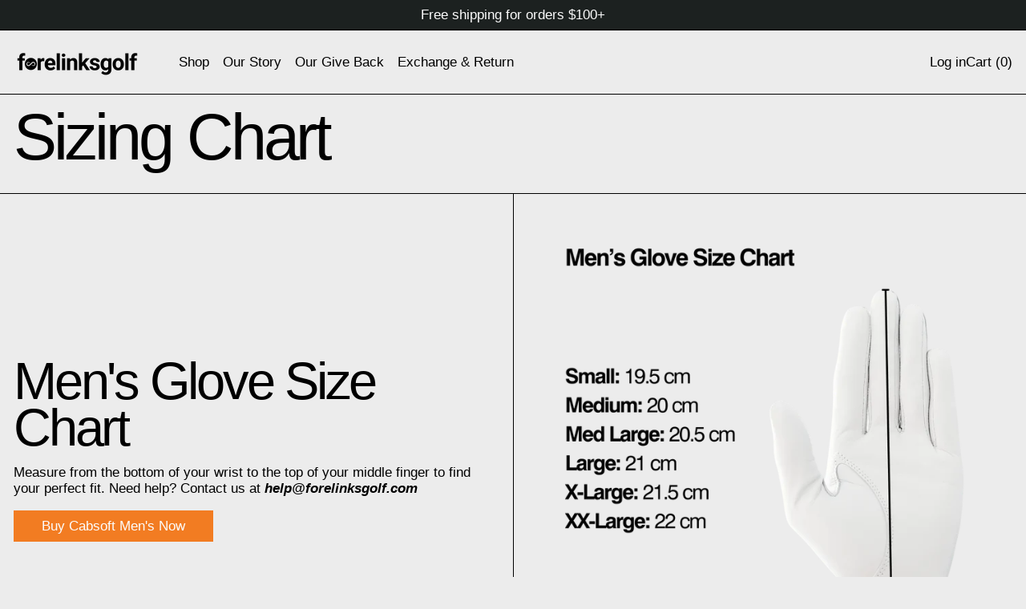

--- FILE ---
content_type: text/css
request_url: https://forelinksgolf.com/cdn/shop/t/6/assets/base.bundle.css?v=13519648516840128571766380782
body_size: 14623
content:
/** Shopify CDN: Minification failed

Line 5556:0 Unexpected "}"

**/
@charset "UTF-8";

/*
! tailwindcss v3.3.3 | MIT License | https://tailwindcss.com
*/

/*
1. Prevent padding and border from affecting element width. (https://github.com/mozdevs/cssremedy/issues/4)
2. Allow adding a border to an element by just adding a border-width. (https://github.com/tailwindcss/tailwindcss/pull/116)
*/

*,
::before,
::after {
  box-sizing: border-box; /* 1 */
  border-width: 0; /* 2 */
  border-style: solid; /* 2 */
  border-color: #e5e7eb; /* 2 */
}

::before,
::after {
  --tw-content: '';
}

/*
1. Use a consistent sensible line-height in all browsers.
2. Prevent adjustments of font size after orientation changes in iOS.
3. Use a more readable tab size.
4. Use the user's configured `sans` font-family by default.
5. Use the user's configured `sans` font-feature-settings by default.
6. Use the user's configured `sans` font-variation-settings by default.
*/

html {
  line-height: 1.5; /* 1 */
  -webkit-text-size-adjust: 100%; /* 2 */ /* 3 */
  tab-size: 4; /* 3 */
  font-family: ui-sans-serif, system-ui, -apple-system, BlinkMacSystemFont, "Segoe UI", Roboto, "Helvetica Neue", Arial, "Noto Sans", sans-serif, "Apple Color Emoji", "Segoe UI Emoji", "Segoe UI Symbol", "Noto Color Emoji"; /* 4 */
  font-feature-settings: normal; /* 5 */
  font-variation-settings: normal; /* 6 */
}

/*
1. Remove the margin in all browsers.
2. Inherit line-height from `html` so users can set them as a class directly on the `html` element.
*/

body {
  margin: 0; /* 1 */
  line-height: inherit; /* 2 */
}

/*
1. Add the correct height in Firefox.
2. Correct the inheritance of border color in Firefox. (https://bugzilla.mozilla.org/show_bug.cgi?id=190655)
3. Ensure horizontal rules are visible by default.
*/

hr {
  height: 0; /* 1 */
  color: inherit; /* 2 */
  border-top-width: 1px; /* 3 */
}

/*
Add the correct text decoration in Chrome, Edge, and Safari.
*/

abbr:where([title]) {
  -webkit-text-decoration: underline dotted;
          text-decoration: underline dotted;
}

/*
Remove the default font size and weight for headings.
*/

h1,
h2,
h3,
h4,
h5,
h6 {
  font-size: inherit;
  font-weight: inherit;
}

/*
Reset links to optimize for opt-in styling instead of opt-out.
*/

a {
  color: inherit;
  text-decoration: inherit;
}

/*
Add the correct font weight in Edge and Safari.
*/

b,
strong {
  font-weight: bolder;
}

/*
1. Use the user's configured `mono` font family by default.
2. Correct the odd `em` font sizing in all browsers.
*/

code,
kbd,
samp,
pre {
  font-family: ui-monospace, SFMono-Regular, Menlo, Monaco, Consolas, "Liberation Mono", "Courier New", monospace; /* 1 */
  font-size: 1em; /* 2 */
}

/*
Add the correct font size in all browsers.
*/

small {
  font-size: 80%;
}

/*
Prevent `sub` and `sup` elements from affecting the line height in all browsers.
*/

sub,
sup {
  font-size: 75%;
  line-height: 0;
  position: relative;
  vertical-align: baseline;
}

sub {
  bottom: -0.25em;
}

sup {
  top: -0.5em;
}

/*
1. Remove text indentation from table contents in Chrome and Safari. (https://bugs.chromium.org/p/chromium/issues/detail?id=999088, https://bugs.webkit.org/show_bug.cgi?id=201297)
2. Correct table border color inheritance in all Chrome and Safari. (https://bugs.chromium.org/p/chromium/issues/detail?id=935729, https://bugs.webkit.org/show_bug.cgi?id=195016)
3. Remove gaps between table borders by default.
*/

table {
  text-indent: 0; /* 1 */
  border-color: inherit; /* 2 */
  border-collapse: collapse; /* 3 */
}

/*
1. Change the font styles in all browsers.
2. Remove the margin in Firefox and Safari.
3. Remove default padding in all browsers.
*/

button,
input,
optgroup,
select,
textarea {
  font-family: inherit; /* 1 */
  font-feature-settings: inherit; /* 1 */
  font-variation-settings: inherit; /* 1 */
  font-size: 100%; /* 1 */
  font-weight: inherit; /* 1 */
  line-height: inherit; /* 1 */
  color: inherit; /* 1 */
  margin: 0; /* 2 */
  padding: 0; /* 3 */
}

/*
Remove the inheritance of text transform in Edge and Firefox.
*/

button,
select {
  text-transform: none;
}

/*
1. Correct the inability to style clickable types in iOS and Safari.
2. Remove default button styles.
*/

button,
[type='button'],
[type='reset'],
[type='submit'] {
  -webkit-appearance: button; /* 1 */
  background-color: transparent; /* 2 */
  background-image: none; /* 2 */
}

/*
Use the modern Firefox focus style for all focusable elements.
*/

:-moz-focusring {
  outline: auto;
}

/*
Remove the additional `:invalid` styles in Firefox. (https://github.com/mozilla/gecko-dev/blob/2f9eacd9d3d995c937b4251a5557d95d494c9be1/layout/style/res/forms.css#L728-L737)
*/

:-moz-ui-invalid {
  box-shadow: none;
}

/*
Add the correct vertical alignment in Chrome and Firefox.
*/

progress {
  vertical-align: baseline;
}

/*
Correct the cursor style of increment and decrement buttons in Safari.
*/

::-webkit-inner-spin-button,
::-webkit-outer-spin-button {
  height: auto;
}

/*
1. Correct the odd appearance in Chrome and Safari.
2. Correct the outline style in Safari.
*/

[type='search'] {
  -webkit-appearance: textfield; /* 1 */
  outline-offset: -2px; /* 2 */
}

/*
Remove the inner padding in Chrome and Safari on macOS.
*/

::-webkit-search-decoration {
  -webkit-appearance: none;
}

/*
1. Correct the inability to style clickable types in iOS and Safari.
2. Change font properties to `inherit` in Safari.
*/

::-webkit-file-upload-button {
  -webkit-appearance: button; /* 1 */
  font: inherit; /* 2 */
}

/*
Add the correct display in Chrome and Safari.
*/

summary {
  display: list-item;
}

/*
Removes the default spacing and border for appropriate elements.
*/

blockquote,
dl,
dd,
h1,
h2,
h3,
h4,
h5,
h6,
hr,
figure,
p,
pre {
  margin: 0;
}

fieldset {
  margin: 0;
  padding: 0;
}

legend {
  padding: 0;
}

ol,
ul,
menu {
  list-style: none;
  margin: 0;
  padding: 0;
}

/*
Reset default styling for dialogs.
*/

dialog {
  padding: 0;
}

/*
Prevent resizing textareas horizontally by default.
*/

textarea {
  resize: vertical;
}

/*
1. Reset the default placeholder opacity in Firefox. (https://github.com/tailwindlabs/tailwindcss/issues/3300)
2. Set the default placeholder color to the user's configured gray 400 color.
*/

input::placeholder,
textarea::placeholder {
  opacity: 1; /* 1 */
  color: #9ca3af; /* 2 */
}

/*
Set the default cursor for buttons.
*/

button,
[role="button"] {
  cursor: pointer;
}

/*
Make sure disabled buttons don't get the pointer cursor.
*/

:disabled {
  cursor: default;
}

/*
1. Make replaced elements `display: block` by default. (https://github.com/mozdevs/cssremedy/issues/14)
2. Add `vertical-align: middle` to align replaced elements more sensibly by default. (https://github.com/jensimmons/cssremedy/issues/14#issuecomment-634934210)
   This can trigger a poorly considered lint error in some tools but is included by design.
*/

img,
svg,
video,
canvas,
audio,
iframe,
embed,
object {
  display: block; /* 1 */
  vertical-align: middle; /* 2 */
}

/*
Constrain images and videos to the parent width and preserve their intrinsic aspect ratio. (https://github.com/mozdevs/cssremedy/issues/14)
*/

img,
video {
  max-width: 100%;
  height: auto;
}

/* Make elements with the HTML hidden attribute stay hidden by default */

[hidden] {
  display: none;
}

[type='text'],input:where(:not([type])),[type='email'],[type='url'],[type='password'],[type='number'],[type='date'],[type='datetime-local'],[type='month'],[type='search'],[type='tel'],[type='time'],[type='week'],[multiple],textarea,select{
  -webkit-appearance: none;
          appearance: none;
  background-color: #fff;
  border-color: #6b7280;
  border-width: 1px;
  border-radius: 0px;
  padding-top: 0.5rem;
  padding-right: 0.75rem;
  padding-bottom: 0.5rem;
  padding-left: 0.75rem;
  font-size: 1rem;
  line-height: 1.5rem;
  --tw-shadow: 0 0 #0000;
}

[type='text']:focus, input:where(:not([type])):focus, [type='email']:focus, [type='url']:focus, [type='password']:focus, [type='number']:focus, [type='date']:focus, [type='datetime-local']:focus, [type='month']:focus, [type='search']:focus, [type='tel']:focus, [type='time']:focus, [type='week']:focus, [multiple]:focus, textarea:focus, select:focus{
  outline: 2px solid transparent;
  outline-offset: 2px;
  --tw-ring-inset: var(--tw-empty,/*!*/ /*!*/);
  --tw-ring-offset-width: 0px;
  --tw-ring-offset-color: #fff;
  --tw-ring-color: #2563eb;
  --tw-ring-offset-shadow: var(--tw-ring-inset) 0 0 0 var(--tw-ring-offset-width) var(--tw-ring-offset-color);
  --tw-ring-shadow: var(--tw-ring-inset) 0 0 0 calc(1px + var(--tw-ring-offset-width)) var(--tw-ring-color);
  box-shadow: var(--tw-ring-offset-shadow), var(--tw-ring-shadow), var(--tw-shadow);
  border-color: #2563eb;
}

input::placeholder,textarea::placeholder{
  color: #6b7280;
  opacity: 1;
}

::-webkit-datetime-edit-fields-wrapper{
  padding: 0;
}

::-webkit-date-and-time-value{
  min-height: 1.5em;
}

::-webkit-datetime-edit,::-webkit-datetime-edit-year-field,::-webkit-datetime-edit-month-field,::-webkit-datetime-edit-day-field,::-webkit-datetime-edit-hour-field,::-webkit-datetime-edit-minute-field,::-webkit-datetime-edit-second-field,::-webkit-datetime-edit-millisecond-field,::-webkit-datetime-edit-meridiem-field{
  padding-top: 0;
  padding-bottom: 0;
}

select{
  background-image: url("data:image/svg+xml,%3csvg xmlns='http://www.w3.org/2000/svg' fill='none' viewBox='0 0 20 20'%3e%3cpath stroke='%236b7280' stroke-linecap='round' stroke-linejoin='round' stroke-width='1.5' d='M6 8l4 4 4-4'/%3e%3c/svg%3e");
  background-position: right 0.5rem center;
  background-repeat: no-repeat;
  background-size: 1.5em 1.5em;
  padding-right: 2.5rem;
  -webkit-print-color-adjust: exact;
          print-color-adjust: exact;
}

[multiple],[size]:where(select:not([size="1"])){
  background-image: initial;
  background-position: initial;
  background-repeat: unset;
  background-size: initial;
  padding-right: 0.75rem;
  -webkit-print-color-adjust: unset;
          print-color-adjust: unset;
}

[type='checkbox'],[type='radio']{
  -webkit-appearance: none;
          appearance: none;
  padding: 0;
  -webkit-print-color-adjust: exact;
          print-color-adjust: exact;
  display: inline-block;
  vertical-align: middle;
  background-origin: border-box;
  -webkit-user-select: none;
          user-select: none;
  flex-shrink: 0;
  height: 1rem;
  width: 1rem;
  color: #2563eb;
  background-color: #fff;
  border-color: #6b7280;
  border-width: 1px;
  --tw-shadow: 0 0 #0000;
}

[type='checkbox']{
  border-radius: 0px;
}

[type='radio']{
  border-radius: 100%;
}

[type='checkbox']:focus,[type='radio']:focus{
  outline: 2px solid transparent;
  outline-offset: 2px;
  --tw-ring-inset: var(--tw-empty,/*!*/ /*!*/);
  --tw-ring-offset-width: 2px;
  --tw-ring-offset-color: #fff;
  --tw-ring-color: #2563eb;
  --tw-ring-offset-shadow: var(--tw-ring-inset) 0 0 0 var(--tw-ring-offset-width) var(--tw-ring-offset-color);
  --tw-ring-shadow: var(--tw-ring-inset) 0 0 0 calc(2px + var(--tw-ring-offset-width)) var(--tw-ring-color);
  box-shadow: var(--tw-ring-offset-shadow), var(--tw-ring-shadow), var(--tw-shadow);
}

[type='checkbox']:checked,[type='radio']:checked{
  border-color: transparent;
  background-color: currentColor;
  background-size: 100% 100%;
  background-position: center;
  background-repeat: no-repeat;
}

[type='checkbox']:checked{
  background-image: url("data:image/svg+xml,%3csvg viewBox='0 0 16 16' fill='white' xmlns='http://www.w3.org/2000/svg'%3e%3cpath d='M12.207 4.793a1 1 0 010 1.414l-5 5a1 1 0 01-1.414 0l-2-2a1 1 0 011.414-1.414L6.5 9.086l4.293-4.293a1 1 0 011.414 0z'/%3e%3c/svg%3e");
}

[type='radio']:checked{
  background-image: url("data:image/svg+xml,%3csvg viewBox='0 0 16 16' fill='white' xmlns='http://www.w3.org/2000/svg'%3e%3ccircle cx='8' cy='8' r='3'/%3e%3c/svg%3e");
}

[type='checkbox']:checked:hover,[type='checkbox']:checked:focus,[type='radio']:checked:hover,[type='radio']:checked:focus{
  border-color: transparent;
  background-color: currentColor;
}

[type='checkbox']:indeterminate{
  background-image: url("data:image/svg+xml,%3csvg xmlns='http://www.w3.org/2000/svg' fill='none' viewBox='0 0 16 16'%3e%3cpath stroke='white' stroke-linecap='round' stroke-linejoin='round' stroke-width='2' d='M4 8h8'/%3e%3c/svg%3e");
  border-color: transparent;
  background-color: currentColor;
  background-size: 100% 100%;
  background-position: center;
  background-repeat: no-repeat;
}

[type='checkbox']:indeterminate:hover,[type='checkbox']:indeterminate:focus{
  border-color: transparent;
  background-color: currentColor;
}

[type='file']{
  background: unset;
  border-color: inherit;
  border-width: 0;
  border-radius: 0;
  padding: 0;
  font-size: unset;
  line-height: inherit;
}

[type='file']:focus{
  outline: 1px solid ButtonText;
  outline: 1px auto -webkit-focus-ring-color;
}

body {
    font-family: var(--body-font-stack);
    font-weight: var(--body-font-weight);
    font-style: var(--body-font-style);
    text-transform: var(--body-copy-transform);
    -webkit-font-smoothing: antialiased;
    -moz-osx-font-smoothing: grayscale;
    -webkit-text-size-adjust: 100%;
  }

[type='text'],
  [type='email'],
  [type='url'],
  [type='password'],
  [type='number'],
  [type='date'],
  [type='datetime-local'],
  [type='month'],
  [type='search'],
  [type='tel'],
  [type='time'],
  [type='week'],
  [multiple],
  textarea,
  select{
  border-width: 0px;
  padding: 0px;
}

select{
  background-image: none;
}

html:not(.no-js) input[type='number'] {
    -moz-appearance: textfield;
  }

input[type='number']::-webkit-inner-spin-button,
  input[type='number']::-webkit-outer-spin-button {
    -webkit-appearance: none;
    margin: 0;
  }

input::placeholder,
  textarea::placeholder {
    color: rgb(var(--color-scheme-text, 0 0 0) / 0.5);
  }

input[type='search']::-webkit-search-decoration,
  input[type='search']::-webkit-search-cancel-button,
  input[type='search']::-webkit-search-results-button,
  input[type='search']::-webkit-search-results-decoration {
    display: none;
  }

:focus {
    outline: 0.25rem solid transparent;
  }

/* Reset tailwind forms plugin’s focus defaults */

[type='text']:focus,
  [type='email']:focus,
  [type='url']:focus,
  [type='password']:focus,
  [type='number']:focus,
  [type='date']:focus,
  [type='datetime-local']:focus,
  [type='month']:focus,
  [type='search']:focus,
  [type='tel']:focus,
  [type='time']:focus,
  [type='week']:focus,
  [multiple]:focus,
  textarea:focus,
  select:focus {
    --form-focus-color: transparent;
    outline: 0.25rem solid transparent;
    outline-offset: 0;
    border-color: unset;
    box-shadow: none;
  }

body:not(.user-using-mouse) :focus,
  body:not(.user-using-mouse) .header-search-input:focus,
  body:not(.user-using-mouse) .sidebar-search-input:focus,
  body:not(.user-using-mouse) input.custom-input:focus + label > span,
  body:not(.user-using-mouse) .label-only-input input:focus + label{
  --tw-ring-offset-shadow: var(--tw-ring-inset) 0 0 0 var(--tw-ring-offset-width) var(--tw-ring-offset-color);
  --tw-ring-shadow: var(--tw-ring-inset) 0 0 0 calc(0.125rem + var(--tw-ring-offset-width)) var(--tw-ring-color);
  box-shadow: var(--tw-ring-offset-shadow), var(--tw-ring-shadow), var(--tw-shadow, 0 0 #0000);
  --tw-ring-opacity: 1;
  --tw-ring-color: rgb(var(--color-scheme-accent) / var(--tw-ring-opacity));
  --tw-ring-offset-width: 0.25rem;
  --tw-ring-offset-color: rgb(var(--color-scheme-background) / 1);
}

body:not(.user-using-mouse) .product-thumbnail:focus{
  --tw-ring-offset-width: 0px;
}

body:not(.user-using-mouse) .product-thumbnail:focus::after{
  pointer-events: none;
  position: absolute;
  inset: 0px;
  content: var(--tw-content);
  background-color: rgb(var(--color-scheme-accent) / 0.5);
}

body:not(.user-using-mouse) .variant-dropdown-button:focus{
  --tw-ring-inset: inset;
  --tw-ring-offset-width: 0px;
}

.predictive-search-form [aria-selected='true'] a,
  .predictive-search-form [aria-selected='true'] button{
  --tw-ring-offset-shadow: var(--tw-ring-inset) 0 0 0 var(--tw-ring-offset-width) var(--tw-ring-offset-color);
  --tw-ring-shadow: var(--tw-ring-inset) 0 0 0 calc(0.125rem + var(--tw-ring-offset-width)) var(--tw-ring-color);
  box-shadow: var(--tw-ring-offset-shadow), var(--tw-ring-shadow), var(--tw-shadow, 0 0 #0000);
  --tw-ring-opacity: 1;
  --tw-ring-color: rgb(var(--color-scheme-text) / var(--tw-ring-opacity));
  --tw-ring-offset-width: 0.25rem;
  --tw-ring-offset-color: rgb(var(--color-scheme-background) / 1);
}

*, ::before, ::after{
  --tw-border-spacing-x: 0;
  --tw-border-spacing-y: 0;
  --tw-translate-x: 0;
  --tw-translate-y: 0;
  --tw-rotate: 0;
  --tw-skew-x: 0;
  --tw-skew-y: 0;
  --tw-scale-x: 1;
  --tw-scale-y: 1;
  --tw-pan-x:  ;
  --tw-pan-y:  ;
  --tw-pinch-zoom:  ;
  --tw-scroll-snap-strictness: proximity;
  --tw-gradient-from-position:  ;
  --tw-gradient-via-position:  ;
  --tw-gradient-to-position:  ;
  --tw-ordinal:  ;
  --tw-slashed-zero:  ;
  --tw-numeric-figure:  ;
  --tw-numeric-spacing:  ;
  --tw-numeric-fraction:  ;
  --tw-ring-inset:  ;
  --tw-ring-offset-width: 0px;
  --tw-ring-offset-color: #fff;
  --tw-ring-color: rgb(59 130 246 / 0.5);
  --tw-ring-offset-shadow: 0 0 #0000;
  --tw-ring-shadow: 0 0 #0000;
  --tw-shadow: 0 0 #0000;
  --tw-shadow-colored: 0 0 #0000;
  --tw-blur:  ;
  --tw-brightness:  ;
  --tw-contrast:  ;
  --tw-grayscale:  ;
  --tw-hue-rotate:  ;
  --tw-invert:  ;
  --tw-saturate:  ;
  --tw-sepia:  ;
  --tw-drop-shadow:  ;
  --tw-backdrop-blur:  ;
  --tw-backdrop-brightness:  ;
  --tw-backdrop-contrast:  ;
  --tw-backdrop-grayscale:  ;
  --tw-backdrop-hue-rotate:  ;
  --tw-backdrop-invert:  ;
  --tw-backdrop-opacity:  ;
  --tw-backdrop-saturate:  ;
  --tw-backdrop-sepia:  ;
}

::backdrop{
  --tw-border-spacing-x: 0;
  --tw-border-spacing-y: 0;
  --tw-translate-x: 0;
  --tw-translate-y: 0;
  --tw-rotate: 0;
  --tw-skew-x: 0;
  --tw-skew-y: 0;
  --tw-scale-x: 1;
  --tw-scale-y: 1;
  --tw-pan-x:  ;
  --tw-pan-y:  ;
  --tw-pinch-zoom:  ;
  --tw-scroll-snap-strictness: proximity;
  --tw-gradient-from-position:  ;
  --tw-gradient-via-position:  ;
  --tw-gradient-to-position:  ;
  --tw-ordinal:  ;
  --tw-slashed-zero:  ;
  --tw-numeric-figure:  ;
  --tw-numeric-spacing:  ;
  --tw-numeric-fraction:  ;
  --tw-ring-inset:  ;
  --tw-ring-offset-width: 0px;
  --tw-ring-offset-color: #fff;
  --tw-ring-color: rgb(59 130 246 / 0.5);
  --tw-ring-offset-shadow: 0 0 #0000;
  --tw-ring-shadow: 0 0 #0000;
  --tw-shadow: 0 0 #0000;
  --tw-shadow-colored: 0 0 #0000;
  --tw-blur:  ;
  --tw-brightness:  ;
  --tw-contrast:  ;
  --tw-grayscale:  ;
  --tw-hue-rotate:  ;
  --tw-invert:  ;
  --tw-saturate:  ;
  --tw-sepia:  ;
  --tw-drop-shadow:  ;
  --tw-backdrop-blur:  ;
  --tw-backdrop-brightness:  ;
  --tw-backdrop-contrast:  ;
  --tw-backdrop-grayscale:  ;
  --tw-backdrop-hue-rotate:  ;
  --tw-backdrop-invert:  ;
  --tw-backdrop-opacity:  ;
  --tw-backdrop-saturate:  ;
  --tw-backdrop-sepia:  ;
}

.container{
  width: 100%;
}

@media (min-width: 375px){

  .container{
    max-width: 375px;
  }
}

@media (min-width: 640px){

  .container{
    max-width: 640px;
  }
}

@media (min-width: 768px){

  .container{
    max-width: 768px;
  }
}

@media (min-width: 1024px){

  .container{
    max-width: 1024px;
  }
}

@media (min-width: 1400px){

  .container{
    max-width: 1400px;
  }
}

.aspect-h-1{
  --tw-aspect-h: 1;
}

.aspect-h-16{
  --tw-aspect-h: 16;
}

.aspect-h-3{
  --tw-aspect-h: 3;
}

.aspect-h-9{
  --tw-aspect-h: 9;
}

.aspect-w-1{
  position: relative;
  padding-bottom: calc(var(--tw-aspect-h) / var(--tw-aspect-w) * 100%);
  --tw-aspect-w: 1;
}

.aspect-w-1 > *{
  position: absolute;
  height: 100%;
  width: 100%;
  top: 0;
  right: 0;
  bottom: 0;
  left: 0;
}

.aspect-w-16{
  position: relative;
  padding-bottom: calc(var(--tw-aspect-h) / var(--tw-aspect-w) * 100%);
  --tw-aspect-w: 16;
}

.aspect-w-16 > *{
  position: absolute;
  height: 100%;
  width: 100%;
  top: 0;
  right: 0;
  bottom: 0;
  left: 0;
}

.aspect-w-2{
  position: relative;
  padding-bottom: calc(var(--tw-aspect-h) / var(--tw-aspect-w) * 100%);
  --tw-aspect-w: 2;
}

.aspect-w-2 > *{
  position: absolute;
  height: 100%;
  width: 100%;
  top: 0;
  right: 0;
  bottom: 0;
  left: 0;
}

.aspect-w-2\.35{
  position: relative;
  padding-bottom: calc(var(--tw-aspect-h) / var(--tw-aspect-w) * 100%);
  --tw-aspect-w: 2.35;
}

.aspect-w-2\.35 > *{
  position: absolute;
  height: 100%;
  width: 100%;
  top: 0;
  right: 0;
  bottom: 0;
  left: 0;
}

.aspect-w-4{
  position: relative;
  padding-bottom: calc(var(--tw-aspect-h) / var(--tw-aspect-w) * 100%);
  --tw-aspect-w: 4;
}

.aspect-w-4 > *{
  position: absolute;
  height: 100%;
  width: 100%;
  top: 0;
  right: 0;
  bottom: 0;
  left: 0;
}

.aspect-w-9{
  position: relative;
  padding-bottom: calc(var(--tw-aspect-h) / var(--tw-aspect-w) * 100%);
  --tw-aspect-w: 9;
}

.aspect-w-9 > *{
  position: absolute;
  height: 100%;
  width: 100%;
  top: 0;
  right: 0;
  bottom: 0;
  left: 0;
}

.skip-link {
    z-index: 110;
    pointer-events: none;
    position: absolute;
    left: 0px;
    top: 0px;
    --tw-bg-opacity: 1;
    background-color: rgb(var(--color-scheme-background) / var(--tw-bg-opacity));
    padding: 1rem;
    --tw-text-opacity: 1;
    color: rgb(var(--color-scheme-text) / var(--tw-text-opacity));
    opacity: 0;
  }

[data-color-scheme].skip-link .rte a:hover,
[data-color-scheme] .skip-link.rte a:hover,
[data-color-scheme].skip-link.rte a:hover {
  color: rgb(var(--color-scheme-accent));
  text-decoration-color: rgb(var(--color-scheme-accent));
}

[data-color-scheme].skip-link .rte blockquote,
[data-color-scheme] .skip-link.rte blockquote,
[data-color-scheme].skip-link.rte blockquote {
  background: rgb(var(--color-scheme-text));
  color: rgb(var(--color-scheme-background));
}

.skip-link:focus{
  pointer-events: auto;
  opacity: 1;
}

.theme-button,
  .theme-button--secondary{
  cursor: pointer;
  padding-left: 2rem;
  padding-right: 2rem;
  padding-top: 0.5rem;
  padding-bottom: 0.5rem;
  font-size: var(--font-size-base);
  line-height: var(--base-line-height);
    word-break: normal;
    overflow-wrap: anywhere;
    text-transform: var(--button-text-transform);
}

.theme-button::after,
  .theme-button--secondary::after{
  --tw-content: var(--button-after-content);
  content: var(--tw-content);
}

.theme-button{
  border-radius: var(--button-border-radius);
  border-width: var(--text-border-width);
  --tw-border-opacity: 1;
  border-color: rgb(var(--button-color-border) / var(--tw-border-opacity));
  --tw-bg-opacity: 1;
  background-color: rgb(var(--button-color-background) / var(--tw-bg-opacity));
  --tw-text-opacity: 1;
  color: rgb(var(--button-color-text) / var(--tw-text-opacity));
}

@media (hover: hover) and (pointer: fine){

  .theme-button:hover{
    --tw-border-opacity: 1;
    border-color: rgb(var(--button-color-border-hover) / var(--tw-border-opacity));
    --tw-bg-opacity: 1;
    background-color: rgb(var(--button-color-background-hover) / var(--tw-bg-opacity));
    --tw-text-opacity: 1;
    color: rgb(var(--button-color-text-hover) / var(--tw-text-opacity));
  }
}

.theme-button--in-group{
  border-radius: var(--button-border-radius);
  border-width: var(--text-border-width);
  --tw-border-opacity: 1;
  border-color: rgb(var(--button-color-border) / var(--tw-border-opacity));
  --tw-bg-opacity: 1;
  background-color: rgb(var(--button-color-background) / var(--tw-bg-opacity));
  --tw-text-opacity: 1;
  color: rgb(var(--button-color-text) / var(--tw-text-opacity));
}

@media (hover: hover) and (pointer: fine){

  .group:hover .theme-button--in-group{
    --tw-border-opacity: 1;
    border-color: rgb(var(--button-color-border-hover) / var(--tw-border-opacity));
    --tw-bg-opacity: 1;
    background-color: rgb(var(--button-color-background-hover) / var(--tw-bg-opacity));
    --tw-text-opacity: 1;
    color: rgb(var(--button-color-text-hover) / var(--tw-text-opacity));
  }
}

.theme-button--secondary{
  border-radius: var(--button-border-radius);
  border-width: var(--text-border-width);
  --tw-border-opacity: 1;
  border-color: rgb(var(--color-scheme-text) / var(--tw-border-opacity));
  --tw-bg-opacity: 1;
  background-color: rgb(var(--color-scheme-background) / var(--tw-bg-opacity));
  --tw-text-opacity: 1;
  color: rgb(var(--color-scheme-text) / var(--tw-text-opacity));
}

[data-color-scheme].theme-button--secondary .rte a:hover,
[data-color-scheme] .theme-button--secondary.rte a:hover,
[data-color-scheme].theme-button--secondary.rte a:hover {
  color: rgb(var(--color-scheme-accent));
  text-decoration-color: rgb(var(--color-scheme-accent));
}

[data-color-scheme].theme-button--secondary .rte blockquote,
[data-color-scheme] .theme-button--secondary.rte blockquote,
[data-color-scheme].theme-button--secondary.rte blockquote {
  background: rgb(var(--color-scheme-text));
  color: rgb(var(--color-scheme-background));
}

@media (hover: hover) and (pointer: fine){

  .theme-button--secondary:hover{
    --tw-border-opacity: 1;
    border-color: rgb(var(--color-scheme-accent) / var(--tw-border-opacity));
    --tw-text-opacity: 1;
    color: rgb(var(--color-scheme-accent) / var(--tw-text-opacity));
  }
}

.theme-link{
  border-color: currentColor;
  padding-bottom: var(--links-bottom-padding);
  font-size: var(--font-size-base);
  line-height: var(--base-line-height);
    word-break: normal;
    overflow-wrap: anywhere;
    border-bottom-width: var(--links-bottom-border-width);
    text-transform: var(--links-text-transform);
}

.theme-link:not(.theme-link--back):not(.theme-link--no-arrow)::after{
  --tw-content: var(--links-after-content);
  content: var(--tw-content);
}

.theme-link--back:not(.theme-link--no-arrow)::before{
  --tw-content: var(--links-before-content);
  content: var(--tw-content);
}

shopify-payment-terms,
  image-with-placeholder{
  display: block;
}

shopify-payment-terms{
  margin-bottom: 2rem;
  margin-top: 1rem;
}

[data-shopify-buttoncontainer] {
    justify-content: center;
  }

.additional-checkout-buttons.rounded-full div[role='button'] {
    border-radius: 9999px !important;
  }

.additional-checkout-buttons.rounded-md div[role='button'] {
    border-radius: 0.375rem !important;
  }

.additional-checkout-buttons div[role='button'] {
    border-radius: 0px !important;
  }

[data-shopify-xr-hidden]{
  display: none;
}

.has-theme-links a[href]{
  border-color: currentColor;
  padding-bottom: var(--links-bottom-padding);
  font-size: var(--font-size-base);
  line-height: var(--base-line-height);
    word-break: normal;
    overflow-wrap: anywhere;
    border-bottom-width: var(--links-bottom-border-width);
    text-transform: var(--links-text-transform);
}

.has-theme-links a[href]:not(.theme-link--back):not(.theme-link--no-arrow)::after{
  --tw-content: var(--links-after-content);
  content: var(--tw-content);
}

.has-theme-links a[href]::after{
  --tw-content: none !important;
  content: var(--tw-content) !important;
}

@media (hover: hover) and (pointer: fine){

  .has-theme-links a[href]:hover{
    --tw-text-opacity: 1;
    color: rgb(var(--color-scheme-accent) / var(--tw-text-opacity));
  }
}

.shopify-challenge__container{
  margin-top: var(--spacing-double);
  margin-bottom: var(--spacing-double);
  padding-left: var(--section-horizontal-spacing);
  padding-right: var(--section-horizontal-spacing);
  padding-top: var(--spacing-double);
  padding-bottom: var(--spacing-double);
  text-align: center;
}

.shopify-challenge__message{
  margin-bottom: var(--spacing-double);
}

.shopify-challenge__button{
  margin-top: var(--spacing-double) !important;
  cursor: pointer;
  border-radius: var(--button-border-radius);
  border-width: var(--text-border-width);
  --tw-border-opacity: 1;
  border-color: rgb(var(--button-color-border) / var(--tw-border-opacity));
  --tw-bg-opacity: 1;
  background-color: rgb(var(--button-color-background) / var(--tw-bg-opacity));
  padding-left: 2rem;
  padding-right: 2rem;
  padding-top: 0.5rem;
  padding-bottom: 0.5rem;
  --tw-text-opacity: 1;
  color: rgb(var(--button-color-text) / var(--tw-text-opacity));
}

@media (hover: hover) and (pointer: fine){

  .shopify-challenge__button:hover{
    --tw-border-opacity: 1;
    border-color: rgb(var(--button-color-border-hover) / var(--tw-border-opacity));
    --tw-bg-opacity: 1;
    background-color: rgb(var(--button-color-background-hover) / var(--tw-bg-opacity));
    --tw-text-opacity: 1;
    color: rgb(var(--button-color-text-hover) / var(--tw-text-opacity));
  }
}

.min-touch-target{
  position: relative;
}

.min-touch-target::before{
  position: absolute;
  inset: 0px;
  left: 50%;
  top: 50%;
  height: 100%;
  width: 100%;
  --tw-translate-x: -50%;
  --tw-translate-y: -50%;
  transform: translate(var(--tw-translate-x), var(--tw-translate-y)) rotate(var(--tw-rotate)) skewX(var(--tw-skew-x)) skewY(var(--tw-skew-y)) scaleX(var(--tw-scale-x)) scaleY(var(--tw-scale-y));
  --tw-content: '';
  content: var(--tw-content);
    min-height: 44px;
    min-width: 44px;
}

.theme-icon {
    width: 100%;
    height: auto;
  }

.theme-icon path {
    vector-effect: non-scaling-stroke;
    stroke: currentColor;
    stroke-width: var(--icon-thickness);
  }

.rte {
    --rte-spacing-unit: 1rem;

    font-family: var(--main-font-stack);
    font-weight: var(--main-font-weight);
    font-style: var(--main-font-style);

    --stack-space: var(--rte-spacing-unit);

    font-size: var(--font-size-base);

    line-height: var(--base-line-height);
  }

.rte--compact {
    /* --rte-spacing-unit: 0.625rem; */
  }

.rte > :not([hidden]) ~ :not([hidden]) {
    margin-block-start: var(--stack-space);
  }

.rte h1,
  .rte h2,
  .rte h3,
  .rte h4,
  .rte h5,
  .rte h6,
  .rte ul,
  .rte ol {
    word-break: normal;
    overflow-wrap: anywhere;
  }

.rte h1,
  .rte h2,
  .rte h3,
  .rte h4,
  .rte h5,
  .rte h6,
  .rte blockquote {
    /* Same as .font-heading */
    font-family: var(--heading-font-stack);
    font-weight: var(--heading-font-weight);
    font-style: var(--heading-font-style);
  }

.rte h1{
  font-size: var(--font-size-2xl);
  line-height: var(--base-line-height);
}

@media (min-width: 1024px){

  .rte h1{
    font-size: var(--font-size-5xl);
    line-height: var(--heading-line-height);
  }
}

.rte h2{
  font-size: var(--font-size-2xl);
  line-height: var(--base-line-height);
}

@media (min-width: 1024px){

  .rte h2{
    font-size: var(--font-size-3xl);
    line-height: var(--heading-line-height);
  }
}

.rte h3{
  font-size: var(--font-size-xl);
  line-height: var(--base-line-height);
}

.rte h4{
  font-size: var(--font-size-lg);
  line-height: var(--base-line-height);
}

.rte h5{
  font-size: var(--font-size-base);
  line-height: var(--base-line-height);
}

.rte h6{
  font-size: var(--font-size-sm);
  line-height: var(--base-line-height);
}

.rte ul,
  .rte ol{
  margin-left: var(--spacing);
}

.rte ul > :not([hidden]) ~ :not([hidden]),
  .rte ol > :not([hidden]) ~ :not([hidden]){
  --tw-space-y-reverse: 0;
  margin-top: calc(0.5rem * calc(1 - var(--tw-space-y-reverse)));
  margin-bottom: calc(0.5rem * var(--tw-space-y-reverse));
}

.rte ul{
  list-style-type: disc;
}

.rte ol{
  list-style-type: decimal;
}

.rte hr {
    margin-block-start: var(--stack-space);
    margin-block-end: var(--stack-space);
    border-top-width: var(--text-border-width);
    --tw-border-opacity: 1;
    border-color: rgb(var(--color-gridline) / var(--tw-border-opacity));
  }

.rte blockquote{
  padding: 0.5rem;
  font-size: var(--font-size-2xl);
  line-height: var(--base-line-height);
}

@media (min-width: 1024px){

  .rte blockquote{
    padding: 1rem;
    font-size: var(--font-size-5xl);
    line-height: var(--heading-line-height);
  }
}

.rte blockquote {
    line-height: calc(var(--base-line-height) * 0.9);
  }

.rte mark{
  --tw-bg-opacity: 1;
  background-color: rgb(var(--color-scheme-accent) / var(--tw-bg-opacity));
  padding-left: 0.125rem;
  padding-right: 0.125rem;
  --tw-text-opacity: 1;
  color: rgb(var(--color-scheme-background) / var(--tw-text-opacity));
}

.rte code,
  .rte pre{
  overflow: auto;
  font-family: ui-monospace, SFMono-Regular, Menlo, Monaco, Consolas, "Liberation Mono", "Courier New", monospace;
  font-size: var(--font-size-sm);
  line-height: var(--base-line-height);
}

.rte a[href]{
  text-decoration-line: underline;
}

.rte img{
  height: auto;
  max-width: 100%;
}

.rte table{
  table-layout: fixed;
}

.rte table,
  .rte th,
  .rte td{
  border-width: var(--text-border-width);
    border-color: currentColor;
}

.rte th,
  .rte td{
  padding: 0.25rem;
}

@media (min-width: 1024px){

  .rte th,
  .rte td{
    padding: 0.5rem;
  }
}

.rte pre{
  max-width: 100%;
  overflow-x: auto;
    -webkit-overflow-scrolling: touch;
}

.rte .rte__table{
  max-width: 100%;
  overflow-x: auto;
    -webkit-overflow-scrolling: touch;
}

.rte .rte__external-video {
    --stack-space: calc(var(--rte-spacing-unit) * 2.5);
    --tw-aspect-h: 9;
    position: relative;
    padding-bottom: calc(var(--tw-aspect-h) / var(--tw-aspect-w) * 100%);
    --tw-aspect-w: 16;
  }

.rte .rte__external-video > *{
  position: absolute;
  height: 100%;
  width: 100%;
  top: 0;
  right: 0;
  bottom: 0;
  left: 0;
}

.rte .rte__external-video{
  position: relative;
}

.rte .rte__external-video > iframe{
  position: absolute;
  inset: 0px;
  height: 100%;
  width: 100%;
}

.sr-only{
  position: absolute;
  width: 1px;
  height: 1px;
  padding: 0;
  margin: -1px;
  overflow: hidden;
  clip: rect(0, 0, 0, 0);
  white-space: nowrap;
  border-width: 0;
}

.pointer-events-none{
  pointer-events: none;
}

.pointer-events-auto{
  pointer-events: auto;
}

.\!visible{
  visibility: visible !important;
}

.visible{
  visibility: visible;
}

.invisible{
  visibility: hidden;
}

.collapse{
  visibility: collapse;
}

.static{
  position: static;
}

.fixed{
  position: fixed;
}

.absolute{
  position: absolute;
}

.relative{
  position: relative;
}

.sticky{
  position: sticky;
}

.inset-0{
  inset: 0px;
}

.bottom-0{
  bottom: 0px;
}

.bottom-1{
  bottom: 0.25rem;
}

.bottom-2{
  bottom: 0.5rem;
}

.bottom-4{
  bottom: 1rem;
}

.bottom-8{
  bottom: 2rem;
}

.bottom-\[calc\(0px_-_var\(--gridline-width\)\)\]{
  bottom: calc(0px - var(--gridline-width));
}

.bottom-\[calc\(100\%_\+_0\.5rem\)\]{
  bottom: calc(100% + 0.5rem);
}

.bottom-auto{
  bottom: auto;
}

.left-0{
  left: 0px;
}

.left-1\/2{
  left: 50%;
}

.left-4{
  left: 1rem;
}

.left-auto{
  left: auto;
}

.right-0{
  right: 0px;
}

.right-1{
  right: 0.25rem;
}

.right-2{
  right: 0.5rem;
}

.right-4{
  right: 1rem;
}

.right-auto{
  right: auto;
}

.right-section-horizontal-spacing{
  right: var(--section-horizontal-spacing);
}

.start-1{
  inset-inline-start: 0.25rem;
}

.top-0{
  top: 0px;
}

.top-1{
  top: 0.25rem;
}

.top-1\/2{
  top: 50%;
}

.top-2{
  top: 0.5rem;
}

.top-4{
  top: 1rem;
}

.top-\[calc\(100\%_\+_var\(--gridline-width\)\)\]{
  top: calc(100% + var(--gridline-width));
}

.top-auto{
  top: auto;
}

.top-full{
  top: 100%;
}

.isolate{
  isolation: isolate;
}

.-z-10{
  z-index: -10;
}

.z-0{
  z-index: 0;
}

.z-1{
  z-index: 1;
}

.z-10{
  z-index: 10;
}

.z-11{
  z-index: 11;
}

.z-110{
  z-index: 110;
}

.z-20{
  z-index: 20;
}

.z-35{
  z-index: 35;
}

.z-40{
  z-index: 40;
}

.z-50{
  z-index: 50;
}

.z-60{
  z-index: 60;
}

.z-\[21\]{
  z-index: 21;
}

.order-last{
  order: 9999;
}

.col-span-1{
  grid-column: span 1 / span 1;
}

.col-span-2{
  grid-column: span 2 / span 2;
}

.col-span-3{
  grid-column: span 3 / span 3;
}

.col-span-4{
  grid-column: span 4 / span 4;
}

.col-span-5{
  grid-column: span 5 / span 5;
}

.col-span-6{
  grid-column: span 6 / span 6;
}

.col-span-full{
  grid-column: 1 / -1;
}

.col-span-placeholder-width{
  grid-column: span var(--placeholder-width) / span var(--placeholder-width);
}

.col-span-placeholder-width-mobile{
  grid-column: span var(--placeholder-width-mobile) / span var(--placeholder-width-mobile);
}

.col-span-var{
  grid-column: span var(--col-span) / span var(--col-span);
}

.col-start-8{
  grid-column-start: 8;
}

.col-end-last{
  grid-column-end: -1;
}

.row-span-1{
  grid-row: span 1 / span 1;
}

.row-span-2{
  grid-row: span 2 / span 2;
}

.row-start-1{
  grid-row-start: 1;
}

.row-start-2{
  grid-row-start: 2;
}

.m-0{
  margin: 0px;
}

.m-1{
  margin: 0.25rem;
}

.m-auto{
  margin: auto;
}

.-mx-1{
  margin-left: -0.25rem;
  margin-right: -0.25rem;
}

.-mx-2{
  margin-left: -0.5rem;
  margin-right: -0.5rem;
}

.-mx-4{
  margin-left: -1rem;
  margin-right: -1rem;
}

.-mx-\[calc\(theme\(borderWidth\[text\]\)_\+_1px\)\]{
  margin-left: calc(calc(var(--text-border-width) + 1px) * -1);
  margin-right: calc(calc(var(--text-border-width) + 1px) * -1);
}

.-mx-\[calc\(theme\(spacing\.2\)_-_1px\)\]{
  margin-left: calc(calc(0.5rem - 1px) * -1);
  margin-right: calc(calc(0.5rem - 1px) * -1);
}

.-mx-section-horizontal-spacing{
  margin-left: calc(var(--section-horizontal-spacing) * -1);
  margin-right: calc(var(--section-horizontal-spacing) * -1);
}

.mx-1{
  margin-left: 0.25rem;
  margin-right: 0.25rem;
}

.mx-2{
  margin-left: 0.5rem;
  margin-right: 0.5rem;
}

.mx-5{
  margin-left: 1.25rem;
  margin-right: 1.25rem;
}

.mx-auto{
  margin-left: auto;
  margin-right: auto;
}

.my-0{
  margin-top: 0px;
  margin-bottom: 0px;
}

.my-1{
  margin-top: 0.25rem;
  margin-bottom: 0.25rem;
}

.my-16{
  margin-top: 4rem;
  margin-bottom: 4rem;
}

.my-2{
  margin-top: 0.5rem;
  margin-bottom: 0.5rem;
}

.my-3{
  margin-top: 0.75rem;
  margin-bottom: 0.75rem;
}

.my-4{
  margin-top: 1rem;
  margin-bottom: 1rem;
}

.my-6{
  margin-top: 1.5rem;
  margin-bottom: 1.5rem;
}

.my-8{
  margin-top: 2rem;
  margin-bottom: 2rem;
}

.my-auto{
  margin-top: auto;
  margin-bottom: auto;
}

.my-theme{
  margin-top: var(--spacing);
  margin-bottom: var(--spacing);
}

.my-theme-double{
  margin-top: var(--spacing-double);
  margin-bottom: var(--spacing-double);
}

.\!mb-2{
  margin-bottom: 0.5rem !important;
}

.\!mt-8{
  margin-top: 2rem !important;
}

.-mb-2{
  margin-bottom: -0.5rem;
}

.-mb-gridline{
  margin-bottom: calc(var(--gridline-width) * -1);
}

.-ml-2{
  margin-left: -0.5rem;
}

.-ml-4{
  margin-left: -1rem;
}

.-mt-2{
  margin-top: -0.5rem;
}

.-mt-gridline{
  margin-top: calc(var(--gridline-width) * -1);
}

.mb-1{
  margin-bottom: 0.25rem;
}

.mb-1\.5{
  margin-bottom: 0.375rem;
}

.mb-10{
  margin-bottom: 2.5rem;
}

.mb-2{
  margin-bottom: 0.5rem;
}

.mb-4{
  margin-bottom: 1rem;
}

.mb-8{
  margin-bottom: 2rem;
}

.ml-1{
  margin-left: 0.25rem;
}

.ml-2{
  margin-left: 0.5rem;
}

.ml-4{
  margin-left: 1rem;
}

.ml-auto{
  margin-left: auto;
}

.mr-1{
  margin-right: 0.25rem;
}

.mr-1\.5{
  margin-right: 0.375rem;
}

.mr-2{
  margin-right: 0.5rem;
}

.mr-3{
  margin-right: 0.75rem;
}

.mr-4{
  margin-right: 1rem;
}

.mr-6{
  margin-right: 1.5rem;
}

.mr-auto{
  margin-right: auto;
}

.mr-section-horizontal-spacing{
  margin-right: var(--section-horizontal-spacing);
}

.mt-0{
  margin-top: 0px;
}

.mt-0\.5{
  margin-top: 0.125rem;
}

.mt-1{
  margin-top: 0.25rem;
}

.mt-1\.5{
  margin-top: 0.375rem;
}

.mt-12{
  margin-top: 3rem;
}

.mt-16{
  margin-top: 4rem;
}

.mt-2{
  margin-top: 0.5rem;
}

.mt-3{
  margin-top: 0.75rem;
}

.mt-4{
  margin-top: 1rem;
}

.mt-5{
  margin-top: 1.25rem;
}

.mt-8{
  margin-top: 2rem;
}

.mt-\[calc\(theme\(spacing\.4\)_-_var\(--gridline-width\)\)\]{
  margin-top: calc(1rem - var(--gridline-width));
}

.mt-auto{
  margin-top: auto;
}

.mt-section-vertical-spacing{
  margin-top: var(--spacing);
}

.mt-theme{
  margin-top: var(--spacing);
}

.mt-theme-half{
  margin-top: var(--spacing-half);
}

.block{
  display: block;
}

.inline-block{
  display: inline-block;
}

.inline{
  display: inline;
}

.flex{
  display: flex;
}

.inline-flex{
  display: inline-flex;
}

.table{
  display: table;
}

.table-caption{
  display: table-caption;
}

.table-cell{
  display: table-cell;
}

.table-column{
  display: table-column;
}

.table-column-group{
  display: table-column-group;
}

.table-footer-group{
  display: table-footer-group;
}

.table-header-group{
  display: table-header-group;
}

.table-row-group{
  display: table-row-group;
}

.table-row{
  display: table-row;
}

.grid{
  display: grid;
}

.contents{
  display: contents;
}

.list-item{
  display: list-item;
}

.hidden{
  display: none;
}

.h-0{
  height: 0px;
}

.h-0\.5{
  height: 0.125rem;
}

.h-12{
  height: 3rem;
}

.h-14{
  height: 3.5rem;
}

.h-2{
  height: 0.5rem;
}

.h-3{
  height: 0.75rem;
}

.h-4{
  height: 1rem;
}

.h-6{
  height: 1.5rem;
}

.h-7{
  height: 1.75rem;
}

.h-8{
  height: 2rem;
}

.h-\[1em\]{
  height: 1em;
}

.h-\[max\(var\(--gridline-width\)\2c _0\.125rem\)\]{
  height: max(var(--gridline-width), 0.125rem);
}

.h-\[var\(--text-border-width\2c _0px\)\]{
  height: var(--text-border-width, 0px);
}

.h-auto{
  height: auto;
}

.h-fit{
  height: -moz-fit-content;
  height: fit-content;
}

.h-full{
  height: 100%;
}

.h-gridline{
  height: var(--gridline-width);
}

.h-screen{
  height: 100vh;
}

.h-screen-less-gridline{
  height: calc(100vh - (var(--gridline-width, 0px) * 2));
}

.max-h-\[--results-height\]{
  max-height: var(--results-height);
}

.max-h-\[30vh\]{
  max-height: 30vh;
}

.max-h-\[40vh\]{
  max-height: 40vh;
}

.max-h-full{
  max-height: 100%;
}

.min-h-\[350px\]{
  min-height: 350px;
}

.min-h-\[theme\(spacing\.3\)\]{
  min-height: 0.75rem;
}

.min-h-full{
  min-height: 100%;
}

.min-h-screen{
  min-height: 100vh;
}

.w-1\/3{
  width: 33.333333%;
}

.w-1\/5{
  width: 20%;
}

.w-10{
  width: 2.5rem;
}

.w-11\/12{
  width: 91.666667%;
}

.w-12{
  width: 3rem;
}

.w-14{
  width: 3.5rem;
}

.w-16{
  width: 4rem;
}

.w-2{
  width: 0.5rem;
}

.w-2\/3{
  width: 66.666667%;
}

.w-28{
  width: 7rem;
}

.w-3{
  width: 0.75rem;
}

.w-3\/4{
  width: 75%;
}

.w-3\/5{
  width: 60%;
}

.w-4{
  width: 1rem;
}

.w-6{
  width: 1.5rem;
}

.w-7{
  width: 1.75rem;
}

.w-8{
  width: 2rem;
}

.w-\[--logo-width\]{
  width: var(--logo-width);
}

.w-\[--mobile-placeholder-width\]{
  width: var(--mobile-placeholder-width);
}

.w-\[calc\(100vw_-_2\.5rem\)\]{
  width: calc(100vw - 2.5rem);
}

.w-\[var\(--mobile-slide-width\)\]{
  width: var(--mobile-slide-width);
}

.w-auto{
  width: auto;
}

.w-fit{
  width: -moz-fit-content;
  width: fit-content;
}

.w-full{
  width: 100%;
}

.w-gridline{
  width: var(--gridline-width);
}

.w-horizontal-thumbnail-5-or-under{
  width: calc(((100% - var(--gridline-width) * 4) / 5));
}

.w-horizontal-thumbnail-over-5{
  width: calc(((100% - var(--gridline-width) * 4) / 4.55));
}

.w-max{
  width: max-content;
}

.w-third-screen{
  width: calc(100vw / 3);
}

.min-w-0{
  min-width: 0px;
}

.min-w-9{
  min-width: 2.25rem;
}

.min-w-\[6rem\]{
  min-width: 6rem;
}

.min-w-\[8rem\]{
  min-width: 8rem;
}

.min-w-\[theme\(spacing\.16\)\]{
  min-width: 4rem;
}

.max-w-2xl{
  max-width: 42rem;
}

.max-w-\[--logo-width\]{
  max-width: var(--logo-width);
}

.max-w-\[33vw\]{
  max-width: 33vw;
}

.max-w-\[theme\(spacing\.40\)\]{
  max-width: 10rem;
}

.max-w-\[theme\(spacing\.52\)\]{
  max-width: 13rem;
}

.max-w-\[theme\(spacing\.64\)\]{
  max-width: 16rem;
}

.max-w-\[var\(--logo-max-width\)\]{
  max-width: var(--logo-max-width);
}

.max-w-full{
  max-width: 100%;
}

.max-w-lg{
  max-width: 32rem;
}

.max-w-md{
  max-width: 28rem;
}

.max-w-none{
  max-width: none;
}

.max-w-site{
  max-width: var(--max-site-width);
}

.max-w-sm{
  max-width: 24rem;
}

.max-w-xl{
  max-width: 36rem;
}

.max-w-xs{
  max-width: 20rem;
}

.flex-1{
  flex: 1 1 0%;
}

.flex-auto{
  flex: 1 1 auto;
}

.shrink-0{
  flex-shrink: 0;
}

.flex-grow{
  flex-grow: 1;
}

.grow{
  flex-grow: 1;
}

.grow-0{
  flex-grow: 0;
}

.border-collapse{
  border-collapse: collapse;
}

.origin-center{
  transform-origin: center;
}

.-translate-x-1\/2{
  --tw-translate-x: -50%;
  transform: translate(var(--tw-translate-x), var(--tw-translate-y)) rotate(var(--tw-rotate)) skewX(var(--tw-skew-x)) skewY(var(--tw-skew-y)) scaleX(var(--tw-scale-x)) scaleY(var(--tw-scale-y));
}

.-translate-x-full{
  --tw-translate-x: -100%;
  transform: translate(var(--tw-translate-x), var(--tw-translate-y)) rotate(var(--tw-rotate)) skewX(var(--tw-skew-x)) skewY(var(--tw-skew-y)) scaleX(var(--tw-scale-x)) scaleY(var(--tw-scale-y));
}

.-translate-y-1\/2{
  --tw-translate-y: -50%;
  transform: translate(var(--tw-translate-x), var(--tw-translate-y)) rotate(var(--tw-rotate)) skewX(var(--tw-skew-x)) skewY(var(--tw-skew-y)) scaleX(var(--tw-scale-x)) scaleY(var(--tw-scale-y));
}

.-translate-y-\[--bottom\]{
  --tw-translate-y: calc(var(--bottom) * -1);
  transform: translate(var(--tw-translate-x), var(--tw-translate-y)) rotate(var(--tw-rotate)) skewX(var(--tw-skew-x)) skewY(var(--tw-skew-y)) scaleX(var(--tw-scale-x)) scaleY(var(--tw-scale-y));
}

.translate-x-full{
  --tw-translate-x: 100%;
  transform: translate(var(--tw-translate-x), var(--tw-translate-y)) rotate(var(--tw-rotate)) skewX(var(--tw-skew-x)) skewY(var(--tw-skew-y)) scaleX(var(--tw-scale-x)) scaleY(var(--tw-scale-y));
}

.translate-y-0{
  --tw-translate-y: 0px;
  transform: translate(var(--tw-translate-x), var(--tw-translate-y)) rotate(var(--tw-rotate)) skewX(var(--tw-skew-x)) skewY(var(--tw-skew-y)) scaleX(var(--tw-scale-x)) scaleY(var(--tw-scale-y));
}

.translate-y-full{
  --tw-translate-y: 100%;
  transform: translate(var(--tw-translate-x), var(--tw-translate-y)) rotate(var(--tw-rotate)) skewX(var(--tw-skew-x)) skewY(var(--tw-skew-y)) scaleX(var(--tw-scale-x)) scaleY(var(--tw-scale-y));
}

.-rotate-45{
  --tw-rotate: -45deg;
  transform: translate(var(--tw-translate-x), var(--tw-translate-y)) rotate(var(--tw-rotate)) skewX(var(--tw-skew-x)) skewY(var(--tw-skew-y)) scaleX(var(--tw-scale-x)) scaleY(var(--tw-scale-y));
}

.rotate-0{
  --tw-rotate: 0deg;
  transform: translate(var(--tw-translate-x), var(--tw-translate-y)) rotate(var(--tw-rotate)) skewX(var(--tw-skew-x)) skewY(var(--tw-skew-y)) scaleX(var(--tw-scale-x)) scaleY(var(--tw-scale-y));
}

.rotate-180{
  --tw-rotate: 180deg;
  transform: translate(var(--tw-translate-x), var(--tw-translate-y)) rotate(var(--tw-rotate)) skewX(var(--tw-skew-x)) skewY(var(--tw-skew-y)) scaleX(var(--tw-scale-x)) scaleY(var(--tw-scale-y));
}

.scale-100{
  --tw-scale-x: 1;
  --tw-scale-y: 1;
  transform: translate(var(--tw-translate-x), var(--tw-translate-y)) rotate(var(--tw-rotate)) skewX(var(--tw-skew-x)) skewY(var(--tw-skew-y)) scaleX(var(--tw-scale-x)) scaleY(var(--tw-scale-y));
}

.scale-75{
  --tw-scale-x: .75;
  --tw-scale-y: .75;
  transform: translate(var(--tw-translate-x), var(--tw-translate-y)) rotate(var(--tw-rotate)) skewX(var(--tw-skew-x)) skewY(var(--tw-skew-y)) scaleX(var(--tw-scale-x)) scaleY(var(--tw-scale-y));
}

.transform{
  transform: translate(var(--tw-translate-x), var(--tw-translate-y)) rotate(var(--tw-rotate)) skewX(var(--tw-skew-x)) skewY(var(--tw-skew-y)) scaleX(var(--tw-scale-x)) scaleY(var(--tw-scale-y));
}

.transform-gpu{
  transform: translate3d(var(--tw-translate-x), var(--tw-translate-y), 0) rotate(var(--tw-rotate)) skewX(var(--tw-skew-x)) skewY(var(--tw-skew-y)) scaleX(var(--tw-scale-x)) scaleY(var(--tw-scale-y));
}

.cursor-not-allowed{
  cursor: not-allowed;
}

.cursor-pointer{
  cursor: pointer;
}

.cursor-progress{
  cursor: progress;
}

.cursor-zoom-in{
  cursor: zoom-in;
}

.cursor-zoom-out{
  cursor: zoom-out;
}

.select-none{
  -webkit-user-select: none;
          user-select: none;
}

.resize{
  resize: both;
}

.snap-y{
  scroll-snap-type: y var(--tw-scroll-snap-strictness);
}

.snap-mandatory{
  --tw-scroll-snap-strictness: mandatory;
}

.snap-center{
  scroll-snap-align: center;
}

.scroll-py-4{
  scroll-padding-top: 1rem;
  scroll-padding-bottom: 1rem;
}

.scroll-py-5{
  scroll-padding-top: 1.25rem;
  scroll-padding-bottom: 1.25rem;
}

.list-inside{
  list-style-position: inside;
}

.list-disc{
  list-style-type: disc;
}

.list-none{
  list-style-type: none;
}

.appearance-none{
  -webkit-appearance: none;
          appearance: none;
}

.grid-flow-row-dense{
  grid-auto-flow: row dense;
}

.auto-rows-max{
  grid-auto-rows: max-content;
}

.grid-cols-1{
  grid-template-columns: repeat(1, minmax(0, 1fr));
}

.grid-cols-10{
  grid-template-columns: repeat(10, minmax(0, 1fr));
}

.grid-cols-12{
  grid-template-columns: repeat(12, minmax(0, 1fr));
}

.grid-cols-2{
  grid-template-columns: repeat(2, minmax(0, 1fr));
}

.grid-cols-3{
  grid-template-columns: repeat(3, minmax(0, 1fr));
}

.grid-cols-4{
  grid-template-columns: repeat(4, minmax(0, 1fr));
}

.grid-cols-5{
  grid-template-columns: repeat(5, minmax(0, 1fr));
}

.grid-cols-\[auto_1fr\]{
  grid-template-columns: auto 1fr;
}

.grid-cols-\[minmax\(0\2c _1fr\)_auto\]{
  grid-template-columns: minmax(0, 1fr) auto;
}

.grid-cols-\[repeat\(var\(--products-per-row-mobile\)\2c _minmax\(0\2c _1fr\)\)\]{
  grid-template-columns: repeat(var(--products-per-row-mobile), minmax(0, 1fr));
}

.flex-col{
  flex-direction: column;
}

.flex-wrap{
  flex-wrap: wrap;
}

.flex-nowrap{
  flex-wrap: nowrap;
}

.items-start{
  align-items: flex-start;
}

.items-end{
  align-items: flex-end;
}

.items-center{
  align-items: center;
}

.items-baseline{
  align-items: baseline;
}

.items-stretch{
  align-items: stretch;
}

.justify-start{
  justify-content: flex-start;
}

.justify-end{
  justify-content: flex-end;
}

.justify-center{
  justify-content: center;
}

.justify-between{
  justify-content: space-between;
}

.gap-0{
  gap: 0px;
}

.gap-0\.5{
  gap: 0.125rem;
}

.gap-1{
  gap: 0.25rem;
}

.gap-1\.5{
  gap: 0.375rem;
}

.gap-10{
  gap: 2.5rem;
}

.gap-2{
  gap: 0.5rem;
}

.gap-4{
  gap: 1rem;
}

.gap-5{
  gap: 1.25rem;
}

.gap-8{
  gap: 2rem;
}

.gap-\[--text-border-width\]{
  gap: var(--text-border-width);
}

.gap-gridline{
  gap: var(--gridline-width);
}

.gap-gutter{
  gap: var(--gutter);
}

.gap-x-2{
  column-gap: 0.5rem;
}

.gap-x-4{
  column-gap: 1rem;
}

.gap-y-0{
  row-gap: 0px;
}

.gap-y-4{
  row-gap: 1rem;
}

.space-y-0 > :not([hidden]) ~ :not([hidden]){
  --tw-space-y-reverse: 0;
  margin-top: calc(0px * calc(1 - var(--tw-space-y-reverse)));
  margin-bottom: calc(0px * var(--tw-space-y-reverse));
}

.space-y-0\.5 > :not([hidden]) ~ :not([hidden]){
  --tw-space-y-reverse: 0;
  margin-top: calc(0.125rem * calc(1 - var(--tw-space-y-reverse)));
  margin-bottom: calc(0.125rem * var(--tw-space-y-reverse));
}

.space-y-1 > :not([hidden]) ~ :not([hidden]){
  --tw-space-y-reverse: 0;
  margin-top: calc(0.25rem * calc(1 - var(--tw-space-y-reverse)));
  margin-bottom: calc(0.25rem * var(--tw-space-y-reverse));
}

.space-y-2 > :not([hidden]) ~ :not([hidden]){
  --tw-space-y-reverse: 0;
  margin-top: calc(0.5rem * calc(1 - var(--tw-space-y-reverse)));
  margin-bottom: calc(0.5rem * var(--tw-space-y-reverse));
}

.space-y-3 > :not([hidden]) ~ :not([hidden]){
  --tw-space-y-reverse: 0;
  margin-top: calc(0.75rem * calc(1 - var(--tw-space-y-reverse)));
  margin-bottom: calc(0.75rem * var(--tw-space-y-reverse));
}

.space-y-4 > :not([hidden]) ~ :not([hidden]){
  --tw-space-y-reverse: 0;
  margin-top: calc(1rem * calc(1 - var(--tw-space-y-reverse)));
  margin-bottom: calc(1rem * var(--tw-space-y-reverse));
}

.space-y-theme-double > :not([hidden]) ~ :not([hidden]){
  --tw-space-y-reverse: 0;
  margin-top: calc(var(--spacing-double) * calc(1 - var(--tw-space-y-reverse)));
  margin-bottom: calc(var(--spacing-double) * var(--tw-space-y-reverse));
}

.self-start{
  align-self: flex-start;
}

.self-stretch{
  align-self: stretch;
}

.overflow-auto{
  overflow: auto;
}

.overflow-hidden{
  overflow: hidden;
}

.overflow-x-auto{
  overflow-x: auto;
}

.overflow-y-auto{
  overflow-y: auto;
}

.truncate{
  overflow: hidden;
  text-overflow: ellipsis;
  white-space: nowrap;
}

.whitespace-normal{
  white-space: normal;
}

.whitespace-nowrap{
  white-space: nowrap;
}

.rounded{
  border-radius: 0.25rem;
}

.rounded-button{
  border-radius: var(--button-border-radius);
}

.rounded-full{
  border-radius: 9999px;
}

.rounded-none{
  border-radius: 0px;
}

.border{
  border-width: 1px;
}

.border-0{
  border-width: 0px;
}

.border-2{
  border-width: 2px;
}

.border-checkbox{
  border-width: var(--checkbox-width);
}

.border-gridline{
  border-width: var(--gridline-width);
}

.border-text{
  border-width: var(--text-border-width);
}

.border-y-gridline{
  border-top-width: var(--gridline-width);
  border-bottom-width: var(--gridline-width);
}

.border-y-text{
  border-top-width: var(--text-border-width);
  border-bottom-width: var(--text-border-width);
}

.border-b{
  border-bottom-width: 1px;
}

.border-b-gridline{
  border-bottom-width: var(--gridline-width);
}

.border-b-text{
  border-bottom-width: var(--text-border-width);
}

.border-l-gridline{
  border-left-width: var(--gridline-width);
}

.border-r-gridline{
  border-right-width: var(--gridline-width);
}

.border-r-text{
  border-right-width: var(--text-border-width);
}

.border-t-gridline{
  border-top-width: var(--gridline-width);
}

.border-t-text{
  border-top-width: var(--text-border-width);
}

.border-dashed{
  border-style: dashed;
}

.\!border-scheme-accent{
  --tw-border-opacity: 1 !important;
  border-color: rgb(var(--color-scheme-accent) / var(--tw-border-opacity)) !important;
}

.border-button{
  --tw-border-opacity: 1;
  border-color: rgb(var(--button-color-border) / var(--tw-border-opacity));
}

.border-current{
  border-color: currentColor;
}

.border-gridline-color{
  --tw-border-opacity: 1;
  border-color: rgb(var(--color-gridline) / var(--tw-border-opacity));
}

.border-scheme-accent{
  --tw-border-opacity: 1;
  border-color: rgb(var(--color-scheme-accent) / var(--tw-border-opacity));
}

.border-scheme-secondary{
  --tw-border-opacity: 1;
  border-color: rgb(var(--color-scheme-secondary) / var(--tw-border-opacity));
}

.border-scheme-text{
  --tw-border-opacity: 1;
  border-color: rgb(var(--color-scheme-text) / var(--tw-border-opacity));
}

.border-scheme-text\/0{
  border-color: rgb(var(--color-scheme-text) / 0);
}

.border-transparent{
  border-color: transparent;
}

.border-y-gridline-color{
  --tw-border-opacity: 1;
  border-top-color: rgb(var(--color-gridline) / var(--tw-border-opacity));
  border-bottom-color: rgb(var(--color-gridline) / var(--tw-border-opacity));
}

.border-b-transparent{
  border-bottom-color: transparent;
}

.bg-black{
  --tw-bg-opacity: 1;
  background-color: rgb(0 0 0 / var(--tw-bg-opacity));
}

.bg-button{
  --tw-bg-opacity: 1;
  background-color: rgb(var(--button-color-background) / var(--tw-bg-opacity));
}

.bg-gridline-color{
  --tw-bg-opacity: 1;
  background-color: rgb(var(--color-gridline) / var(--tw-bg-opacity));
}

.bg-gridline-color\/30{
  background-color: rgb(var(--color-gridline) / 0.3);
}

.bg-scheme-accent{
  --tw-bg-opacity: 1;
  background-color: rgb(var(--color-scheme-accent) / var(--tw-bg-opacity));
}

.bg-scheme-accent\/20{
  background-color: rgb(var(--color-scheme-accent) / 0.2);
}

.bg-scheme-background{
  --tw-bg-opacity: 1;
  background-color: rgb(var(--color-scheme-background) / var(--tw-bg-opacity));
}

.bg-scheme-background\/25{
  background-color: rgb(var(--color-scheme-background) / 0.25);
}

.bg-scheme-background\/50{
  background-color: rgb(var(--color-scheme-background) / 0.5);
}

.bg-scheme-placeholder-background{
  --tw-bg-opacity: 1;
  background-color: rgb(210 210 210 / var(--tw-bg-opacity));
}

.bg-scheme-placeholder-background\/0{
  background-color: rgb(210 210 210 / 0);
}

.bg-scheme-text{
  --tw-bg-opacity: 1;
  background-color: rgb(var(--color-scheme-text) / var(--tw-bg-opacity));
}

.bg-scheme-text\/0{
  background-color: rgb(var(--color-scheme-text) / 0);
}

.bg-scheme-text\/20{
  background-color: rgb(var(--color-scheme-text) / 0.2);
}

.bg-scheme-text\/25{
  background-color: rgb(var(--color-scheme-text) / 0.25);
}

.bg-scheme-text\/30{
  background-color: rgb(var(--color-scheme-text) / 0.3);
}

.bg-scheme-text\/5{
  background-color: rgb(var(--color-scheme-text) / 0.05);
}

.bg-scheme-text\/60{
  background-color: rgb(var(--color-scheme-text) / 0.6);
}

.bg-transparent{
  background-color: transparent;
}

.bg-white{
  --tw-bg-opacity: 1;
  background-color: rgb(255 255 255 / var(--tw-bg-opacity));
}

.bg-gradient-to-r{
  background-image: linear-gradient(to right, var(--tw-gradient-stops));
}

.from-scheme-background\/0{
  --tw-gradient-from: rgb(var(--color-scheme-background) / 0) var(--tw-gradient-from-position);
  --tw-gradient-to: rgb(var(--color-scheme-background) / 0) var(--tw-gradient-to-position);
  --tw-gradient-stops: var(--tw-gradient-from), var(--tw-gradient-to);
}

.via-scheme-background{
  --tw-gradient-to: rgb(var(--color-scheme-background) / 0)  var(--tw-gradient-to-position);
  --tw-gradient-stops: var(--tw-gradient-from), rgb(var(--color-scheme-background) / 1) var(--tw-gradient-via-position), var(--tw-gradient-to);
}

.via-scheme-background\/75{
  --tw-gradient-to: rgb(var(--color-scheme-background) / 0)  var(--tw-gradient-to-position);
  --tw-gradient-stops: var(--tw-gradient-from), rgb(var(--color-scheme-background) / 0.75) var(--tw-gradient-via-position), var(--tw-gradient-to);
}

.to-scheme-background{
  --tw-gradient-to: rgb(var(--color-scheme-background) / 1) var(--tw-gradient-to-position);
}

.bg-full{
  background-size: 100%;
}

.fill-current{
  fill: currentColor;
}

.object-contain{
  object-fit: contain;
}

.object-cover{
  object-fit: cover;
}

.object-center{
  object-position: center;
}

.p-0{
  padding: 0px;
}

.p-0\.5{
  padding: 0.125rem;
}

.p-1{
  padding: 0.25rem;
}

.p-2{
  padding: 0.5rem;
}

.p-4{
  padding: 1rem;
}

.p-8{
  padding: 2rem;
}

.p-\[2px\]{
  padding: 2px;
}

.p-px{
  padding: 1px;
}

.px-1{
  padding-left: 0.25rem;
  padding-right: 0.25rem;
}

.px-2{
  padding-left: 0.5rem;
  padding-right: 0.5rem;
}

.px-4{
  padding-left: 1rem;
  padding-right: 1rem;
}

.px-5{
  padding-left: 1.25rem;
  padding-right: 1.25rem;
}

.px-6{
  padding-left: 1.5rem;
  padding-right: 1.5rem;
}

.px-8{
  padding-left: 2rem;
  padding-right: 2rem;
}

.px-section-horizontal-spacing{
  padding-left: var(--section-horizontal-spacing);
  padding-right: var(--section-horizontal-spacing);
}

.py-0{
  padding-top: 0px;
  padding-bottom: 0px;
}

.py-1{
  padding-top: 0.25rem;
  padding-bottom: 0.25rem;
}

.py-1\.5{
  padding-top: 0.375rem;
  padding-bottom: 0.375rem;
}

.py-10{
  padding-top: 2.5rem;
  padding-bottom: 2.5rem;
}

.py-2{
  padding-top: 0.5rem;
  padding-bottom: 0.5rem;
}

.py-4{
  padding-top: 1rem;
  padding-bottom: 1rem;
}

.py-5{
  padding-top: 1.25rem;
  padding-bottom: 1.25rem;
}

.py-6{
  padding-top: 1.5rem;
  padding-bottom: 1.5rem;
}

.py-8{
  padding-top: 2rem;
  padding-bottom: 2rem;
}

.py-section-vertical-spacing{
  padding-top: var(--spacing);
  padding-bottom: var(--spacing);
}

.py-section-vertical-spacing-half{
  padding-top: var(--spacing-half);
  padding-bottom: var(--spacing-half);
}

.pb-0{
  padding-bottom: 0px;
}

.pb-0\.5{
  padding-bottom: 0.125rem;
}

.pb-1{
  padding-bottom: 0.25rem;
}

.pb-2{
  padding-bottom: 0.5rem;
}

.pb-4{
  padding-bottom: 1rem;
}

.pb-7{
  padding-bottom: 1.75rem;
}

.pb-8{
  padding-bottom: 2rem;
}

.pb-\[var\(--ratio-percent\)\]{
  padding-bottom: var(--ratio-percent);
}

.pb-theme{
  padding-bottom: var(--spacing);
}

.pb-theme-double{
  padding-bottom: var(--spacing-double);
}

.pl-1{
  padding-left: 0.25rem;
}

.pl-2{
  padding-left: 0.5rem;
}

.pl-4{
  padding-left: 1rem;
}

.pl-5{
  padding-left: 1.25rem;
}

.pl-\[100vw\]{
  padding-left: 100vw;
}

.pr-1{
  padding-right: 0.25rem;
}

.pr-10{
  padding-right: 2.5rem;
}

.pr-2{
  padding-right: 0.5rem;
}

.pr-4{
  padding-right: 1rem;
}

.pr-6{
  padding-right: 1.5rem;
}

.pt-0{
  padding-top: 0px;
}

.pt-0\.5{
  padding-top: 0.125rem;
}

.pt-1{
  padding-top: 0.25rem;
}

.pt-2{
  padding-top: 0.5rem;
}

.pt-8{
  padding-top: 2rem;
}

.pt-\[100\%\]{
  padding-top: 100%;
}

.pt-theme{
  padding-top: var(--spacing);
}

.pt-theme-double{
  padding-top: var(--spacing-double);
}

.text-left{
  text-align: left;
}

.text-center{
  text-align: center;
}

.text-right{
  text-align: right;
}

.align-top{
  vertical-align: top;
}

.align-middle{
  vertical-align: middle;
}

.text-0{
  font-size: 0;
  line-height: 0;
}

.text-2xl{
  font-size: var(--font-size-2xl);
  line-height: var(--base-line-height);
}

.text-base{
  font-size: var(--font-size-base);
  line-height: var(--base-line-height);
}

.text-heading-feature{
  font-size: var(--feature-heading-size);
  line-height: var(--heading-line-height);
}

.text-heading-secondary{
  font-size: var(--secondary-heading-size);
  line-height: var(--heading-line-height);
}

.text-heading-standard{
  font-size: var(--standard-heading-size);
  line-height: var(--heading-line-height);
}

.text-lg{
  font-size: var(--font-size-lg);
  line-height: var(--base-line-height);
}

.text-scale-n-1{
  font-size: var(--type-scale-n-1);
  line-height: var(--base-line-height);
}

.text-scale-n-2{
  font-size: var(--type-scale-n-2);
  line-height: var(--base-line-height);
}

.text-scale-n0{
  font-size: var(--type-scale-n0);
  line-height: var(--base-line-height);
}

.text-scale-n1{
  font-size: var(--type-scale-n1);
  line-height: var(--base-line-height);
}

.text-scale-n10{
  font-size: var(--type-scale-n10);
  line-height: var(--heading-line-height);
}

.text-scale-n2{
  font-size: var(--type-scale-n2);
  line-height: var(--base-line-height);
}

.text-scale-n3{
  font-size: var(--type-scale-n3);
  line-height: var(--heading-line-height);
}

.text-scale-n4{
  font-size: var(--type-scale-n4);
  line-height: var(--heading-line-height);
}

.text-scale-n5{
  font-size: var(--type-scale-n5);
  line-height: var(--heading-line-height);
}

.text-scale-n6{
  font-size: var(--type-scale-n6);
  line-height: var(--heading-line-height);
}

.text-scale-n7{
  font-size: var(--type-scale-n7);
  line-height: var(--heading-line-height);
}

.text-scale-n8{
  font-size: var(--type-scale-n8);
  line-height: var(--heading-line-height);
}

.text-scale-n9{
  font-size: var(--type-scale-n9);
  line-height: var(--heading-line-height);
}

.text-sm{
  font-size: var(--font-size-sm);
  line-height: var(--base-line-height);
}

.text-xl{
  font-size: var(--font-size-xl);
  line-height: var(--base-line-height);
}

.text-xs{
  font-size: var(--font-size-xs);
  line-height: var(--base-line-height);
}

.font-bold{
  font-weight: 700;
}

.font-normal{
  font-weight: 400;
}

.uppercase{
  text-transform: uppercase;
}

.lowercase{
  text-transform: lowercase;
}

.capitalize{
  text-transform: capitalize;
}

.italic{
  font-style: italic;
}

.leading-6{
  line-height: 1.5rem;
}

.leading-\[inherit\]{
  line-height: inherit;
}

.text-button{
  --tw-text-opacity: 1;
  color: rgb(var(--button-color-text) / var(--tw-text-opacity));
}

.text-scheme-accent{
  --tw-text-opacity: 1;
  color: rgb(var(--color-scheme-accent) / var(--tw-text-opacity));
}

.text-scheme-background{
  --tw-text-opacity: 1;
  color: rgb(var(--color-scheme-background) / var(--tw-text-opacity));
}

.text-scheme-placeholder-foreground{
  --tw-text-opacity: 1;
  color: rgb(165 165 165 / var(--tw-text-opacity));
}

.text-scheme-secondary{
  --tw-text-opacity: 1;
  color: rgb(var(--color-scheme-secondary) / var(--tw-text-opacity));
}

.text-scheme-text{
  --tw-text-opacity: 1;
  color: rgb(var(--color-scheme-text) / var(--tw-text-opacity));
}

.text-scheme-text\/40{
  color: rgb(var(--color-scheme-text) / 0.4);
}

.text-scheme-text\/50{
  color: rgb(var(--color-scheme-text) / 0.5);
}

.text-scheme-text\/60{
  color: rgb(var(--color-scheme-text) / 0.6);
}

.text-white{
  --tw-text-opacity: 1;
  color: rgb(255 255 255 / var(--tw-text-opacity));
}

.underline{
  text-decoration-line: underline;
}

.overline{
  text-decoration-line: overline;
}

.line-through{
  text-decoration-line: line-through;
}

.placeholder-current::placeholder{
  color: currentColor;
}

.opacity-0{
  opacity: 0;
}

.opacity-10{
  opacity: 0.1;
}

.opacity-100{
  opacity: 1;
}

.opacity-40{
  opacity: 0.4;
}

.opacity-50{
  opacity: 0.5;
}

.opacity-\[0\.05\]{
  opacity: 0.05;
}

.outline{
  outline-style: solid;
}

.outline-0{
  outline-width: 0px;
}

.blur{
  --tw-blur: blur(8px);
  filter: var(--tw-blur) var(--tw-brightness) var(--tw-contrast) var(--tw-grayscale) var(--tw-hue-rotate) var(--tw-invert) var(--tw-saturate) var(--tw-sepia) var(--tw-drop-shadow);
}

.filter{
  filter: var(--tw-blur) var(--tw-brightness) var(--tw-contrast) var(--tw-grayscale) var(--tw-hue-rotate) var(--tw-invert) var(--tw-saturate) var(--tw-sepia) var(--tw-drop-shadow);
}

.transition{
  transition-property: color, background-color, border-color, text-decoration-color, fill, stroke, opacity, box-shadow, transform, filter, -webkit-backdrop-filter;
  transition-property: color, background-color, border-color, text-decoration-color, fill, stroke, opacity, box-shadow, transform, filter, backdrop-filter;
  transition-property: color, background-color, border-color, text-decoration-color, fill, stroke, opacity, box-shadow, transform, filter, backdrop-filter, -webkit-backdrop-filter;
  transition-timing-function: cubic-bezier(0.4, 0, 0.2, 1);
  transition-duration: 150ms;
}

.transition-\[height\]{
  transition-property: height;
  transition-timing-function: cubic-bezier(0.4, 0, 0.2, 1);
  transition-duration: 150ms;
}

.transition-\[max-height\]{
  transition-property: max-height;
  transition-timing-function: cubic-bezier(0.4, 0, 0.2, 1);
  transition-duration: 150ms;
}

.transition-\[width\]{
  transition-property: width;
  transition-timing-function: cubic-bezier(0.4, 0, 0.2, 1);
  transition-duration: 150ms;
}

.transition-colors{
  transition-property: color, background-color, border-color, text-decoration-color, fill, stroke;
  transition-timing-function: cubic-bezier(0.4, 0, 0.2, 1);
  transition-duration: 150ms;
}

.transition-opacity{
  transition-property: opacity;
  transition-timing-function: cubic-bezier(0.4, 0, 0.2, 1);
  transition-duration: 150ms;
}

.transition-transform{
  transition-property: transform;
  transition-timing-function: cubic-bezier(0.4, 0, 0.2, 1);
  transition-duration: 150ms;
}

.delay-75{
  transition-delay: 75ms;
}

.duration-200{
  transition-duration: 200ms;
}

.duration-300{
  transition-duration: 300ms;
}

.duration-75{
  transition-duration: 75ms;
}

.duration-\[280ms\]{
  transition-duration: 280ms;
}

.duration-\[50ms\]{
  transition-duration: 50ms;
}

.ease-in{
  transition-timing-function: cubic-bezier(0.4, 0, 1, 1);
}

.ease-in-out{
  transition-timing-function: cubic-bezier(0.4, 0, 0.2, 1);
}

.ease-out{
  transition-timing-function: cubic-bezier(0, 0, 0.2, 1);
}

.will-change-\[width\]{
  will-change: width;
}

.content-none{
  --tw-content: none;
  content: var(--tw-content);
}

/**
   * Not the same as Tailwind’s .break-words,
   * this is like `word-break: break-word;`, which
   * is now deprecated
   */

.break-word {
    word-break: normal;
    overflow-wrap: anywhere;
  }

.font-heading {
    font-family: var(--heading-font-stack);
    font-weight: var(--heading-font-weight);
    font-style: var(--heading-font-style);
    letter-spacing: var(--heading-letterspacing);
    -webkit-text-decoration: var(--heading-decoration);
            text-decoration: var(--heading-decoration);
  }

.font-heading:not(.uppercase) {
    text-transform: var(--heading-capitalize);
  }

.font-body {
    font-family: var(--body-font-stack);
    font-weight: var(--body-font-weight);
    font-style: var(--body-font-style);
    letter-spacing: 0;
    text-decoration: none;
  }

.font-body:not(.uppercase) {
    text-transform: var(--body-font-style);
  }

.\[font-weight\:bolder\]{
  font-weight: bolder;
}

.\[text-transform\:var\(--button-text-transform\)\]{
  text-transform: var(--button-text-transform);
}

.\[text-wrap\:balance\]{
  text-wrap: balance;
}

/* @layer components {

} */

/* /Review */

[data-color-scheme].text-scheme-text .rte a:hover,
[data-color-scheme] .text-scheme-text.rte a:hover,
[data-color-scheme].text-scheme-text.rte a:hover {
  color: rgb(var(--color-scheme-accent));
  text-decoration-color: rgb(var(--color-scheme-accent));
}

[data-color-scheme].text-scheme-text .rte blockquote,
[data-color-scheme] .text-scheme-text.rte blockquote,
[data-color-scheme].text-scheme-text.rte blockquote {
  background: rgb(var(--color-scheme-text));
  color: rgb(var(--color-scheme-background));
}

@media not all and (min-width: 768px){

  .max-md\:theme-link{
    border-color: currentColor;
    padding-bottom: var(--links-bottom-padding);
    font-size: var(--font-size-base);
    line-height: var(--base-line-height);
    word-break: normal;
    overflow-wrap: anywhere;
    border-bottom-width: var(--links-bottom-border-width);
    text-transform: var(--links-text-transform);
  }

  .max-md\:theme-link:not(.theme-link--back):not(.theme-link--no-arrow)::after{
    --tw-content: var(--links-after-content);
    content: var(--tw-content);
  }
}

@media (min-width: 1024px){

  .lg\:aspect-h-1{
    --tw-aspect-h: 1;
  }

  .lg\:aspect-h-3{
    --tw-aspect-h: 3;
  }

  .lg\:aspect-h-9{
    --tw-aspect-h: 9;
  }

  .lg\:aspect-w-16{
    position: relative;
    padding-bottom: calc(var(--tw-aspect-h) / var(--tw-aspect-w) * 100%);
    --tw-aspect-w: 16;
  }

  .lg\:aspect-w-16 > *{
    position: absolute;
    height: 100%;
    width: 100%;
    top: 0;
    right: 0;
    bottom: 0;
    left: 0;
  }

  .lg\:aspect-w-2{
    position: relative;
    padding-bottom: calc(var(--tw-aspect-h) / var(--tw-aspect-w) * 100%);
    --tw-aspect-w: 2;
  }

  .lg\:aspect-w-2 > *{
    position: absolute;
    height: 100%;
    width: 100%;
    top: 0;
    right: 0;
    bottom: 0;
    left: 0;
  }

  .lg\:aspect-w-2\.35{
    position: relative;
    padding-bottom: calc(var(--tw-aspect-h) / var(--tw-aspect-w) * 100%);
    --tw-aspect-w: 2.35;
  }

  .lg\:aspect-w-2\.35 > *{
    position: absolute;
    height: 100%;
    width: 100%;
    top: 0;
    right: 0;
    bottom: 0;
    left: 0;
  }

  .lg\:aspect-w-4{
    position: relative;
    padding-bottom: calc(var(--tw-aspect-h) / var(--tw-aspect-w) * 100%);
    --tw-aspect-w: 4;
  }

  .lg\:aspect-w-4 > *{
    position: absolute;
    height: 100%;
    width: 100%;
    top: 0;
    right: 0;
    bottom: 0;
    left: 0;
  }
}

.after\:content-\[var\(--button-after-content\)\]::after{
  --tw-content: var(--button-after-content);
  content: var(--tw-content);
}

.after\:content-\[var\(--links-after-content\)\]::after{
  --tw-content: var(--links-after-content);
  content: var(--tw-content);
}

.after\:content-none::after{
  --tw-content: none;
  content: var(--tw-content);
}

.last\:border-b-gridline:last-child{
  border-bottom-width: var(--gridline-width);
}

.first-of-type\:border-t-0:first-of-type{
  border-top-width: 0px;
}

.empty\:hidden:empty{
  display: none;
}

@media (hover: hover) and (pointer: fine){

  .hover\:-translate-y-1:hover{
    --tw-translate-y: -0.25rem;
    transform: translate(var(--tw-translate-x), var(--tw-translate-y)) rotate(var(--tw-rotate)) skewX(var(--tw-skew-x)) skewY(var(--tw-skew-y)) scaleX(var(--tw-scale-x)) scaleY(var(--tw-scale-y));
  }

  .hover\:border-button-hover:hover{
    --tw-border-opacity: 1;
    border-color: rgb(var(--button-color-border-hover) / var(--tw-border-opacity));
  }

  .hover\:border-scheme-accent:hover{
    --tw-border-opacity: 1;
    border-color: rgb(var(--color-scheme-accent) / var(--tw-border-opacity));
  }

  .hover\:bg-button-hover:hover{
    --tw-bg-opacity: 1;
    background-color: rgb(var(--button-color-background-hover) / var(--tw-bg-opacity));
  }

  .hover\:bg-scheme-accent:hover{
    --tw-bg-opacity: 1;
    background-color: rgb(var(--color-scheme-accent) / var(--tw-bg-opacity));
  }

  .hover\:bg-scheme-text\/60:hover{
    background-color: rgb(var(--color-scheme-text) / 0.6);
  }

  .hover\:text-button-hover:hover{
    --tw-text-opacity: 1;
    color: rgb(var(--button-color-text-hover) / var(--tw-text-opacity));
  }

  .hover\:text-scheme-accent:hover{
    --tw-text-opacity: 1;
    color: rgb(var(--color-scheme-accent) / var(--tw-text-opacity));
  }

  .hover\:text-scheme-accent-contrast:hover{
    --tw-text-opacity: 1;
    color: rgb(var(--color-scheme-accent-contrast) / var(--tw-text-opacity));
  }

  .hover\:underline:hover{
    text-decoration-line: underline;
  }
}

.focus-visible\:text-scheme-accent:focus-visible{
  --tw-text-opacity: 1;
  color: rgb(var(--color-scheme-accent) / var(--tw-text-opacity));
}

.disabled\:pointer-events-none:disabled{
  pointer-events: none;
}

.disabled\:cursor-not-allowed:disabled{
  cursor: not-allowed;
}

.disabled\:text-scheme-text\/40:disabled{
  color: rgb(var(--color-scheme-text) / 0.4);
}

.group:focus-within .group-focus-within\:opacity-100{
  opacity: 1;
}

@media (hover: hover) and (pointer: fine){

  .group:hover .group-hover\:scale-105{
    --tw-scale-x: 1.05;
    --tw-scale-y: 1.05;
    transform: translate(var(--tw-translate-x), var(--tw-translate-y)) rotate(var(--tw-rotate)) skewX(var(--tw-skew-x)) skewY(var(--tw-skew-y)) scaleX(var(--tw-scale-x)) scaleY(var(--tw-scale-y));
  }

  .group:hover .group-hover\:border-scheme-accent{
    --tw-border-opacity: 1;
    border-color: rgb(var(--color-scheme-accent) / var(--tw-border-opacity));
  }

  .group\/button:hover .group-hover\/button\:bg-scheme-accent{
    --tw-bg-opacity: 1;
    background-color: rgb(var(--color-scheme-accent) / var(--tw-bg-opacity));
  }

  .group\/button:hover .group-hover\/button\:text-scheme-accent-contrast{
    --tw-text-opacity: 1;
    color: rgb(var(--color-scheme-accent-contrast) / var(--tw-text-opacity));
  }

  .group:hover .group-hover\:text-scheme-accent{
    --tw-text-opacity: 1;
    color: rgb(var(--color-scheme-accent) / var(--tw-text-opacity));
  }

  .group:hover .group-hover\:opacity-100{
    opacity: 1;
  }
}

.peer:checked ~ .peer-checked\:border-scheme-text{
  --tw-border-opacity: 1;
  border-color: rgb(var(--color-scheme-text) / var(--tw-border-opacity));
}

.peer:checked ~ .peer-checked\:border-b-current{
  border-bottom-color: currentColor;
}

.peer:not(.sold-out,.unavailable) ~ .peer-\[\:not\(\.sold-out\2c \.unavailable\)\]\:cursor-pointer{
  cursor: pointer;
}

.peer.sold-out ~ .peer-\[\.sold-out\]\:text-scheme-secondary{
  --tw-text-opacity: 1;
  color: rgb(var(--color-scheme-secondary) / var(--tw-text-opacity));
}

.peer.unavailable ~ .peer-\[\.unavailable\]\:text-scheme-secondary{
  --tw-text-opacity: 1;
  color: rgb(var(--color-scheme-secondary) / var(--tw-text-opacity));
}

.peer.sold-out ~ .peer-\[\.sold-out\]\:line-through{
  text-decoration-line: line-through;
}

.peer.unavailable ~ .peer-\[\.unavailable\]\:line-through{
  text-decoration-line: line-through;
}

.peer\/image.is-complete ~ .peer-\[\.is-complete\]\/image\:opacity-0{
  opacity: 0;
}

.aria-selected\:text-scheme-accent[aria-selected="true"]{
  --tw-text-opacity: 1;
  color: rgb(var(--color-scheme-accent) / var(--tw-text-opacity));
}

@media (hover: hover){

  .supports-hover\:absolute{
    position: absolute;
  }

  .supports-hover\:text-scheme-text{
    --tw-text-opacity: 1;
    color: rgb(var(--color-scheme-text) / var(--tw-text-opacity));
  }

  .supports-hover\:opacity-0{
    opacity: 0;
  }

  .supports-hover\:ease-in-out{
    transition-timing-function: cubic-bezier(0.4, 0, 0.2, 1);
  }

  .group:focus-within .supports-hover\:group-focus-within\:opacity-100{
    opacity: 1;
  }

  @media (hover: hover) and (pointer: fine){

    .group:hover .supports-hover\:group-hover\:opacity-100{
      opacity: 1;
    }
  }
}

@media (pointer: coarse){

  .coarse-pointer\:min-h-\[44px\]{
    min-height: 44px;
  }

  .coarse-pointer\:min-w-\[44px\]{
    min-width: 44px;
  }
}

html.no-js .no-js\:\!block{
  display: block !important;
}

html.no-js .no-js\:block{
  display: block;
}

html.no-js .no-js\:inline{
  display: inline;
}

html.no-js .no-js\:hidden{
  display: none;
}

html.no-js .no-js\:gap-gridline{
  gap: var(--gridline-width);
}

html.no-js .no-js\:space-y-1 > :not([hidden]) ~ :not([hidden]){
  --tw-space-y-reverse: 0;
  margin-top: calc(0.25rem * calc(1 - var(--tw-space-y-reverse)));
  margin-bottom: calc(0.25rem * var(--tw-space-y-reverse));
}

html.no-js .no-js\:overflow-x-auto{
  overflow-x: auto;
}

html.no-js .no-js\:opacity-100{
  opacity: 1;
}

#MainContent .shopify-section:first-of-type section .first-section\:h-screen-less-header-group-less-gridline{
  height: calc(100vh - var(--header-group-height, 0px) - (var(--gridline-width, 0px) * 2));
}

@media (prefers-reduced-motion: no-preference){

  .motion-safe\:animate-\[scrolling-items_var\(--scrolling-items-speed\)_linear_infinite_var\(--scrolling-items-direction\)\]{
    animation: scrolling-items var(--scrolling-items-speed) linear infinite var(--scrolling-items-direction);
  }

  .motion-safe\:focus-within\:\[animation-play-state\:paused\]:focus-within{
    animation-play-state: paused;
  }

  @media (hover: hover) and (pointer: fine){

    .motion-safe\:hover\:\[animation-play-state\:paused\]:hover{
      animation-play-state: paused;
    }
  }
}

@media (prefers-reduced-motion: reduce){

  .motion-reduce\:block{
    display: block;
  }

  .motion-reduce\:hidden{
    display: none;
  }

  .motion-reduce\:-translate-x-1\/4{
    --tw-translate-x: -25%;
    transform: translate(var(--tw-translate-x), var(--tw-translate-y)) rotate(var(--tw-rotate)) skewX(var(--tw-skew-x)) skewY(var(--tw-skew-y)) scaleX(var(--tw-scale-x)) scaleY(var(--tw-scale-y));
  }

  .motion-reduce\:whitespace-normal{
    white-space: normal;
  }

  .motion-reduce\:px-section-horizontal-spacing{
    padding-left: var(--section-horizontal-spacing);
    padding-right: var(--section-horizontal-spacing);
  }

  .motion-reduce\:text-center{
    text-align: center;
  }

  .motion-reduce\:duration-0{
    transition-duration: 0s;
  }
}

@media print{

  .print\:hidden{
    display: none;
  }
}

@media not all and (min-width: 1024px){

  .max-lg\:col-span-2{
    grid-column: span 2 / span 2;
  }

  .max-lg\:col-span-3{
    grid-column: span 3 / span 3;
  }

  .max-lg\:col-start-8{
    grid-column-start: 8;
  }

  .max-lg\:row-span-1{
    grid-row: span 1 / span 1;
  }

  .max-lg\:row-span-2{
    grid-row: span 2 / span 2;
  }

  .max-lg\:row-start-1{
    grid-row-start: 1;
  }

  .max-lg\:hidden{
    display: none;
  }

  .max-lg\:h-fit{
    height: -moz-fit-content;
    height: fit-content;
  }

  .max-lg\:max-h-\[65vh\]{
    max-height: 65vh;
  }

  .max-lg\:translate-y-full{
    --tw-translate-y: 100%;
    transform: translate(var(--tw-translate-x), var(--tw-translate-y)) rotate(var(--tw-rotate)) skewX(var(--tw-skew-x)) skewY(var(--tw-skew-y)) scaleX(var(--tw-scale-x)) scaleY(var(--tw-scale-y));
  }

  .max-lg\:auto-rows-max{
    grid-auto-rows: max-content;
  }

  .max-lg\:overflow-y-auto{
    overflow-y: auto;
  }

  .max-lg\:border-b-gridline{
    border-bottom-width: var(--gridline-width);
  }
}

@media not all and (min-width: 768px){

  .max-md\:left-0{
    left: 0px;
  }

  .max-md\:right-auto{
    right: auto;
  }

  .max-md\:-mb-1{
    margin-bottom: -0.25rem;
  }

  .max-md\:mt-4{
    margin-top: 1rem;
  }

  .max-md\:mt-8{
    margin-top: 2rem;
  }

  .max-md\:hidden{
    display: none;
  }

  .max-md\:border-b-gridline{
    border-bottom-width: var(--gridline-width);
  }

  .max-md\:border-t-gridline{
    border-top-width: var(--gridline-width);
  }

  .max-md\:text-left{
    text-align: left;
  }
}

@media (min-width: 640px){

  .sm\:-left-\[--text-border-width\]{
    left: calc(var(--text-border-width) * -1);
  }

  .sm\:right-auto{
    right: auto;
  }

  .sm\:top-auto{
    top: auto;
  }

  .sm\:w-auto{
    width: auto;
  }
}

@media (min-width: 768px){

  .md\:absolute{
    position: absolute;
  }

  .md\:sticky{
    position: sticky;
  }

  .md\:bottom-0{
    bottom: 0px;
  }

  .md\:right-0{
    right: 0px;
  }

  .md\:top-0{
    top: 0px;
  }

  .md\:col-span-3{
    grid-column: span 3 / span 3;
  }

  .md\:col-span-5{
    grid-column: span 5 / span 5;
  }

  .md\:col-span-8{
    grid-column: span 8 / span 8;
  }

  .md\:col-span-full{
    grid-column: 1 / -1;
  }

  .md\:col-start-10{
    grid-column-start: 10;
  }

  .md\:col-start-8{
    grid-column-start: 8;
  }

  .md\:mb-0{
    margin-bottom: 0px;
  }

  .md\:mt-0{
    margin-top: 0px;
  }

  .md\:block{
    display: block;
  }

  .md\:inline-block{
    display: inline-block;
  }

  .md\:inline{
    display: inline;
  }

  .md\:flex{
    display: flex;
  }

  .md\:inline-flex{
    display: inline-flex;
  }

  .md\:table{
    display: table;
  }

  .md\:table-cell{
    display: table-cell;
  }

  .md\:table-header-group{
    display: table-header-group;
  }

  .md\:table-row-group{
    display: table-row-group;
  }

  .md\:table-row{
    display: table-row;
  }

  .md\:grid{
    display: grid;
  }

  .md\:contents{
    display: contents;
  }

  .md\:hidden{
    display: none;
  }

  .md\:h-6{
    height: 1.5rem;
  }

  .md\:w-1\/3{
    width: 33.333333%;
  }

  .md\:w-6{
    width: 1.5rem;
  }

  .md\:w-\[1\%\]{
    width: 1%;
  }

  .md\:w-auto{
    width: auto;
  }

  .md\:border-collapse{
    border-collapse: collapse;
  }

  .md\:grid-cols-12{
    grid-template-columns: repeat(12, minmax(0, 1fr));
  }

  .md\:grid-cols-\[18\.75rem_minmax\(0\2c 1fr\)\]{
    grid-template-columns: 18.75rem minmax(0,1fr);
  }

  .md\:grid-cols-\[1fr\2c _auto\]{
    grid-template-columns: 1fr auto;
  }

  .md\:flex-row{
    flex-direction: row;
  }

  .md\:flex-col{
    flex-direction: column;
  }

  .md\:flex-wrap{
    flex-wrap: wrap;
  }

  .md\:items-center{
    align-items: center;
  }

  .md\:justify-start{
    justify-content: flex-start;
  }

  .md\:justify-between{
    justify-content: space-between;
  }

  .md\:gap-x-16{
    column-gap: 4rem;
  }

  .md\:gap-y-4{
    row-gap: 1rem;
  }

  .md\:border-b-0{
    border-bottom-width: 0px;
  }

  .md\:border-r-gridline{
    border-right-width: var(--gridline-width);
  }

  .md\:px-0{
    padding-left: 0px;
    padding-right: 0px;
  }

  .md\:px-4{
    padding-left: 1rem;
    padding-right: 1rem;
  }

  .md\:py-2{
    padding-top: 0.5rem;
    padding-bottom: 0.5rem;
  }

  .md\:pr-\[calc\(var\(--section-horizontal-spacing\)_\+_theme\(spacing\.6\)\)\]{
    padding-right: calc(var(--section-horizontal-spacing) + 1.5rem);
  }

  .md\:text-right{
    text-align: right;
  }

  .md\:align-middle{
    vertical-align: middle;
  }

  .md\:text-4xl{
    font-size: var(--font-size-4xl);
    line-height: var(--heading-line-height);
  }

  .md\:text-base{
    font-size: var(--font-size-base);
    line-height: var(--base-line-height);
  }
}

@media (min-width: 1024px){

  .lg\:pointer-events-none{
    pointer-events: none;
  }

  .lg\:static{
    position: static;
  }

  .lg\:absolute{
    position: absolute;
  }

  .lg\:relative{
    position: relative;
  }

  .lg\:\!sticky{
    position: sticky !important;
  }

  .lg\:sticky{
    position: sticky;
  }

  .lg\:inset-0{
    inset: 0px;
  }

  .lg\:inset-auto{
    inset: auto;
  }

  .lg\:top-sticky-header{
    top: var(--sticky-header-height, 0);
  }

  .lg\:top-sticky-header-less-gridline{
    top: calc(var(--sticky-header-height, 0) - var(--gridline-width, 0px));
  }

  .lg\:col-span-1{
    grid-column: span 1 / span 1;
  }

  .lg\:col-span-10{
    grid-column: span 10 / span 10;
  }

  .lg\:col-span-11{
    grid-column: span 11 / span 11;
  }

  .lg\:col-span-12{
    grid-column: span 12 / span 12;
  }

  .lg\:col-span-2{
    grid-column: span 2 / span 2;
  }

  .lg\:col-span-3{
    grid-column: span 3 / span 3;
  }

  .lg\:col-span-4{
    grid-column: span 4 / span 4;
  }

  .lg\:col-span-5{
    grid-column: span 5 / span 5;
  }

  .lg\:col-span-6{
    grid-column: span 6 / span 6;
  }

  .lg\:col-span-7{
    grid-column: span 7 / span 7;
  }

  .lg\:col-span-8{
    grid-column: span 8 / span 8;
  }

  .lg\:col-span-9{
    grid-column: span 9 / span 9;
  }

  .lg\:col-span-full{
    grid-column: 1 / -1;
  }

  .lg\:col-span-placeholder-width{
    grid-column: span var(--placeholder-width) / span var(--placeholder-width);
  }

  .lg\:col-span-var{
    grid-column: span var(--col-span) / span var(--col-span);
  }

  .lg\:col-start-1{
    grid-column-start: 1;
  }

  .lg\:col-start-10{
    grid-column-start: 10;
  }

  .lg\:col-start-4{
    grid-column-start: 4;
  }

  .lg\:col-start-5{
    grid-column-start: 5;
  }

  .lg\:col-start-6{
    grid-column-start: 6;
  }

  .lg\:col-start-7{
    grid-column-start: 7;
  }

  .lg\:col-start-9{
    grid-column-start: 9;
  }

  .lg\:col-end-10{
    grid-column-end: 10;
  }

  .lg\:col-end-13{
    grid-column-end: 13;
  }

  .lg\:col-end-4{
    grid-column-end: 4;
  }

  .lg\:-mx-4{
    margin-left: -1rem;
    margin-right: -1rem;
  }

  .lg\:mx-2{
    margin-left: 0.5rem;
    margin-right: 0.5rem;
  }

  .lg\:mx-4{
    margin-left: 1rem;
    margin-right: 1rem;
  }

  .lg\:mx-auto{
    margin-left: auto;
    margin-right: auto;
  }

  .lg\:my-4{
    margin-top: 1rem;
    margin-bottom: 1rem;
  }

  .lg\:my-auto{
    margin-top: auto;
    margin-bottom: auto;
  }

  .lg\:-mb-gridline{
    margin-bottom: calc(var(--gridline-width) * -1);
  }

  .lg\:mb-0{
    margin-bottom: 0px;
  }

  .lg\:mb-gridline{
    margin-bottom: var(--gridline-width);
  }

  .lg\:ml-2{
    margin-left: 0.5rem;
  }

  .lg\:ml-4{
    margin-left: 1rem;
  }

  .lg\:ml-auto{
    margin-left: auto;
  }

  .lg\:ml-theme-half{
    margin-left: var(--spacing-half);
  }

  .lg\:mr-2{
    margin-right: 0.5rem;
  }

  .lg\:mt-0{
    margin-top: 0px;
  }

  .lg\:mt-2{
    margin-top: 0.5rem;
  }

  .lg\:mt-8{
    margin-top: 2rem;
  }

  .lg\:block{
    display: block;
  }

  .lg\:inline-block{
    display: inline-block;
  }

  .lg\:inline{
    display: inline;
  }

  .lg\:flex{
    display: flex;
  }

  .lg\:grid{
    display: grid;
  }

  .lg\:hidden{
    display: none;
  }

  .lg\:h-20{
    height: 5rem;
  }

  .lg\:h-auto{
    height: auto;
  }

  .lg\:h-full{
    height: 100%;
  }

  .lg\:h-screen-less-gridline{
    height: calc(100vh - (var(--gridline-width, 0px) * 2));
  }

  .lg\:min-h-\[700px\]{
    min-height: 700px;
  }

  .lg\:w-1\/2{
    width: 50%;
  }

  .lg\:w-1\/3{
    width: 33.333333%;
  }

  .lg\:w-11\/12{
    width: 91.666667%;
  }

  .lg\:w-2\/3{
    width: 66.666667%;
  }

  .lg\:w-2\/5{
    width: 40%;
  }

  .lg\:w-20{
    width: 5rem;
  }

  .lg\:w-24{
    width: 6rem;
  }

  .lg\:w-3\/4{
    width: 75%;
  }

  .lg\:w-3\/5{
    width: 60%;
  }

  .lg\:w-\[--desktop-placeholder-width\]{
    width: var(--desktop-placeholder-width);
  }

  .lg\:w-\[var\(--desktop-slide-width\)\]{
    width: var(--desktop-slide-width);
  }

  .lg\:w-auto{
    width: auto;
  }

  .lg\:w-full{
    width: 100%;
  }

  .lg\:max-w-4xl{
    max-width: 56rem;
  }

  .lg\:max-w-md{
    max-width: 28rem;
  }

  .lg\:max-w-xl{
    max-width: 36rem;
  }

  .lg\:flex-1{
    flex: 1 1 0%;
  }

  .lg\:translate-x-full{
    --tw-translate-x: 100%;
    transform: translate(var(--tw-translate-x), var(--tw-translate-y)) rotate(var(--tw-rotate)) skewX(var(--tw-skew-x)) skewY(var(--tw-skew-y)) scaleX(var(--tw-scale-x)) scaleY(var(--tw-scale-y));
  }

  .lg\:columns-2{
    columns: 2;
  }

  .lg\:columns-3{
    columns: 3;
  }

  .lg\:columns-4{
    columns: 4;
  }

  .lg\:grid-cols-1{
    grid-template-columns: repeat(1, minmax(0, 1fr));
  }

  .lg\:grid-cols-10{
    grid-template-columns: repeat(10, minmax(0, 1fr));
  }

  .lg\:grid-cols-12{
    grid-template-columns: repeat(12, minmax(0, 1fr));
  }

  .lg\:grid-cols-2{
    grid-template-columns: repeat(2, minmax(0, 1fr));
  }

  .lg\:grid-cols-3{
    grid-template-columns: repeat(3, minmax(0, 1fr));
  }

  .lg\:grid-cols-4{
    grid-template-columns: repeat(4, minmax(0, 1fr));
  }

  .lg\:grid-cols-5{
    grid-template-columns: repeat(5, minmax(0, 1fr));
  }

  .lg\:grid-cols-\[repeat\(var\(--products-per-row\)\2c _minmax\(0\2c _1fr\)\)\]{
    grid-template-columns: repeat(var(--products-per-row), minmax(0, 1fr));
  }

  .lg\:grid-cols-var{
    grid-template-columns: repeat(var(--grid-cols), minmax(0, 1fr));
  }

  .lg\:flex-wrap{
    flex-wrap: wrap;
  }

  .lg\:flex-nowrap{
    flex-wrap: nowrap;
  }

  .lg\:items-end{
    align-items: flex-end;
  }

  .lg\:items-center{
    align-items: center;
  }

  .lg\:justify-start{
    justify-content: flex-start;
  }

  .lg\:justify-end{
    justify-content: flex-end;
  }

  .lg\:justify-center{
    justify-content: center;
  }

  .lg\:justify-between{
    justify-content: space-between;
  }

  .lg\:gap-2{
    gap: 0.5rem;
  }

  .lg\:gap-4{
    gap: 1rem;
  }

  .lg\:gap-gutter{
    gap: var(--gutter);
  }

  .lg\:space-y-4 > :not([hidden]) ~ :not([hidden]){
    --tw-space-y-reverse: 0;
    margin-top: calc(1rem * calc(1 - var(--tw-space-y-reverse)));
    margin-bottom: calc(1rem * var(--tw-space-y-reverse));
  }

  .lg\:overflow-y-auto{
    overflow-y: auto;
  }

  .lg\:border-0{
    border-width: 0px;
  }

  .lg\:border-x-gridline{
    border-left-width: var(--gridline-width);
    border-right-width: var(--gridline-width);
  }

  .lg\:border-y-gridline{
    border-top-width: var(--gridline-width);
    border-bottom-width: var(--gridline-width);
  }

  .lg\:border-b-gridline{
    border-bottom-width: var(--gridline-width);
  }

  .lg\:border-l-gridline{
    border-left-width: var(--gridline-width);
  }

  .lg\:border-r-gridline{
    border-right-width: var(--gridline-width);
  }

  .lg\:border-t-0{
    border-top-width: 0px;
  }

  .lg\:border-gridline-color{
    --tw-border-opacity: 1;
    border-color: rgb(var(--color-gridline) / var(--tw-border-opacity));
  }

  .lg\:bg-gridline-color{
    --tw-bg-opacity: 1;
    background-color: rgb(var(--color-gridline) / var(--tw-bg-opacity));
  }

  .lg\:object-none{
    object-fit: none;
  }

  .lg\:p-0{
    padding: 0px;
  }

  .lg\:p-16{
    padding: 4rem;
  }

  .lg\:p-2{
    padding: 0.5rem;
  }

  .lg\:p-24{
    padding: 6rem;
  }

  .lg\:p-4{
    padding: 1rem;
  }

  .lg\:px-2{
    padding-left: 0.5rem;
    padding-right: 0.5rem;
  }

  .lg\:px-4{
    padding-left: 1rem;
    padding-right: 1rem;
  }

  .lg\:px-5{
    padding-left: 1.25rem;
    padding-right: 1.25rem;
  }

  .lg\:px-8{
    padding-left: 2rem;
    padding-right: 2rem;
  }

  .lg\:px-section-horizontal-spacing{
    padding-left: var(--section-horizontal-spacing);
    padding-right: var(--section-horizontal-spacing);
  }

  .lg\:py-2{
    padding-top: 0.5rem;
    padding-bottom: 0.5rem;
  }

  .lg\:py-3{
    padding-top: 0.75rem;
    padding-bottom: 0.75rem;
  }

  .lg\:py-3\.5{
    padding-top: 0.875rem;
    padding-bottom: 0.875rem;
  }

  .lg\:py-4{
    padding-top: 1rem;
    padding-bottom: 1rem;
  }

  .lg\:py-5{
    padding-top: 1.25rem;
    padding-bottom: 1.25rem;
  }

  .lg\:py-6{
    padding-top: 1.5rem;
    padding-bottom: 1.5rem;
  }

  .lg\:py-section-vertical-spacing{
    padding-top: var(--spacing);
    padding-bottom: var(--spacing);
  }

  .lg\:pb-0{
    padding-bottom: 0px;
  }

  .lg\:pb-4{
    padding-bottom: 1rem;
  }

  .lg\:pl-2{
    padding-left: 0.5rem;
  }

  .lg\:pl-4{
    padding-left: 1rem;
  }

  .lg\:pl-5{
    padding-left: 1.25rem;
  }

  .lg\:pt-0{
    padding-top: 0px;
  }

  .lg\:pt-4{
    padding-top: 1rem;
  }

  .lg\:text-center{
    text-align: center;
  }

  .lg\:text-right{
    text-align: right;
  }

  .lg\:text-2xl{
    font-size: var(--font-size-2xl);
    line-height: var(--base-line-height);
  }

  .lg\:text-4xl{
    font-size: var(--font-size-4xl);
    line-height: var(--heading-line-height);
  }

  .lg\:text-5xl{
    font-size: var(--font-size-5xl);
    line-height: var(--heading-line-height);
  }

  .lg\:text-base{
    font-size: var(--font-size-base);
    line-height: var(--base-line-height);
  }

  .lg\:text-lg{
    font-size: var(--font-size-lg);
    line-height: var(--base-line-height);
  }

  .lg\:text-scale-n-1{
    font-size: var(--type-scale-n-1);
    line-height: var(--base-line-height);
  }

  .lg\:text-scale-n-2{
    font-size: var(--type-scale-n-2);
    line-height: var(--base-line-height);
  }

  .lg\:text-scale-n0{
    font-size: var(--type-scale-n0);
    line-height: var(--base-line-height);
  }

  .lg\:text-scale-n1{
    font-size: var(--type-scale-n1);
    line-height: var(--base-line-height);
  }

  .lg\:text-scale-n10{
    font-size: var(--type-scale-n10);
    line-height: var(--heading-line-height);
  }

  .lg\:text-scale-n2{
    font-size: var(--type-scale-n2);
    line-height: var(--base-line-height);
  }

  .lg\:text-scale-n3{
    font-size: var(--type-scale-n3);
    line-height: var(--heading-line-height);
  }

  .lg\:text-scale-n4{
    font-size: var(--type-scale-n4);
    line-height: var(--heading-line-height);
  }

  .lg\:text-scale-n5{
    font-size: var(--type-scale-n5);
    line-height: var(--heading-line-height);
  }

  .lg\:text-scale-n6{
    font-size: var(--type-scale-n6);
    line-height: var(--heading-line-height);
  }

  .lg\:text-scale-n7{
    font-size: var(--type-scale-n7);
    line-height: var(--heading-line-height);
  }

  .lg\:text-scale-n8{
    font-size: var(--type-scale-n8);
    line-height: var(--heading-line-height);
  }

  .lg\:text-scale-n9{
    font-size: var(--type-scale-n9);
    line-height: var(--heading-line-height);
  }

  .lg\:text-sm{
    font-size: var(--font-size-sm);
    line-height: var(--base-line-height);
  }

  .lg\:text-xl{
    font-size: var(--font-size-xl);
    line-height: var(--base-line-height);
  }

  .lg\:opacity-0{
    opacity: 0;
  }

  .group:focus-within .lg\:group-focus-within\:pointer-events-auto{
    pointer-events: auto;
  }

  .group:focus-within .lg\:group-focus-within\:opacity-100{
    opacity: 1;
  }

  @media (hover: hover) and (pointer: fine){

    .group:hover .lg\:group-hover\:pointer-events-auto{
      pointer-events: auto;
    }

    .group:hover .lg\:group-hover\:opacity-100{
      opacity: 1;
    }
  }

  html.no-js .no-js\:lg\:grid{
    display: grid;
  }

  html.no-js .no-js\:lg\:grid-cols-2{
    grid-template-columns: repeat(2, minmax(0, 1fr));
  }

  html.no-js .no-js\:lg\:gap-2{
    gap: 0.5rem;
  }

  #MainContent .shopify-section:first-of-type section .lg\:first-section\:h-auto{
    height: auto;
  }
}

.\[\&\.sold-out\]\:hidden.sold-out{
  display: none;
}

.\[\&\.sold-out\]\:text-scheme-secondary.sold-out{
  --tw-text-opacity: 1;
  color: rgb(var(--color-scheme-secondary) / var(--tw-text-opacity));
}

.\[\&\.sold-out\]\:line-through.sold-out{
  text-decoration-line: line-through;
}

@media (hover: hover) and (pointer: fine){

  .\[\&\.sold-out\]\:hover\:text-scheme-accent:hover.sold-out{
    --tw-text-opacity: 1;
    color: rgb(var(--color-scheme-accent) / var(--tw-text-opacity));
  }
}

.\[\&\.sold-out\]\:focus\:text-scheme-accent:focus.sold-out{
  --tw-text-opacity: 1;
  color: rgb(var(--color-scheme-accent) / var(--tw-text-opacity));
}

.\[\&\.sold-out\]\:aria-selected\:text-scheme-accent[aria-selected="true"].sold-out{
  --tw-text-opacity: 1;
  color: rgb(var(--color-scheme-accent) / var(--tw-text-opacity));
}

.\[\&\.text-center\>a\]\:mx-auto.text-center>a{
  margin-left: auto;
  margin-right: auto;
}

.\[\&\.text-right\>a\]\:ml-auto.text-right>a{
  margin-left: auto;
}

.\[\&\.unavailable\]\:hidden.unavailable{
  display: none;
}

.\[\&\.unavailable\]\:text-scheme-secondary.unavailable{
  --tw-text-opacity: 1;
  color: rgb(var(--color-scheme-secondary) / var(--tw-text-opacity));
}

.\[\&\.unavailable\]\:line-through.unavailable{
  text-decoration-line: line-through;
}

@media (hover: hover) and (pointer: fine){

  .\[\&\.unavailable\]\:hover\:text-scheme-accent:hover.unavailable{
    --tw-text-opacity: 1;
    color: rgb(var(--color-scheme-accent) / var(--tw-text-opacity));
  }
}

.\[\&\.unavailable\]\:focus\:text-scheme-accent:focus.unavailable{
  --tw-text-opacity: 1;
  color: rgb(var(--color-scheme-accent) / var(--tw-text-opacity));
}

.\[\&\.unavailable\]\:aria-selected\:text-scheme-accent[aria-selected="true"].unavailable{
  --tw-text-opacity: 1;
  color: rgb(var(--color-scheme-accent) / var(--tw-text-opacity));
}

.\[\&\:has\(\.fulfillment-details\)\]\:text-sm:has(.fulfillment-details){
  font-size: var(--font-size-sm);
  line-height: var(--base-line-height);
}

.\[\&\:has\(\.sold-out\)\]\:hidden:has(.sold-out){
  display: none;
}

.\[\&\:has\(\.unavailable\)\]\:hidden:has(.unavailable){
  display: none;
}

.\[\&\:has\(\[data-shopify-xr-hidden\]\)\]\:hidden:has([data-shopify-xr-hidden]){
  display: none;
}

@media (min-width: 1024px){

  .\[\&\:not\(\:has\(\.product-media-container\)\:has\(\.product-content-container\)\)\]\:lg\:bg-scheme-background:not(:has(.product-media-container):has(.product-content-container)){
    --tw-bg-opacity: 1;
    background-color: rgb(var(--color-scheme-background) / var(--tw-bg-opacity));
  }
}

.\[\&\:not\(\:nth-last-child\(2\)\)\]\:border-b-gridline:not(:nth-last-child(2)){
  border-bottom-width: var(--gridline-width);
}

.\[\&\:not\(\:nth-last-child\(2\)\)\]\:border-gridline-color:not(:nth-last-child(2)){
  --tw-border-opacity: 1;
  border-color: rgb(var(--color-gridline) / var(--tw-border-opacity));
}

@media (hover: hover) and (pointer: fine){

  .\[\&\:not\(\[disabled\]\)\]\:hover\:text-scheme-accent:hover:not([disabled]){
    --tw-text-opacity: 1;
    color: rgb(var(--color-scheme-accent) / var(--tw-text-opacity));
  }
}

.\[\&\>div\:nth-of-type\(1\)\]\:order-2>div:nth-of-type(1){
  order: 2;
}

@media (min-width: 1024px){

  .lg\:\[\&\>div\:nth-of-type\(1\)\]\:col-span-1>div:nth-of-type(1){
    grid-column: span 1 / span 1;
  }

  .lg\:\[\&\>div\:nth-of-type\(2\)\]\:col-span-4>div:nth-of-type(2){
    grid-column: span 4 / span 4;
  }
}

.\[\&\>image-with-placeholder\>img\]\:z-30>image-with-placeholder>img{
  z-index: 30;
}

.\[\&\>image-with-placeholder\>img\]\:opacity-100>image-with-placeholder>img{
  opacity: 1;
}

.\[\&\>input\]\:sr-only>input{
  position: absolute;
  width: 1px;
  height: 1px;
  padding: 0;
  margin: -1px;
  overflow: hidden;
  clip: rect(0, 0, 0, 0);
  white-space: nowrap;
  border-width: 0;
}

.\[\&\>li\:first-child\]\:col-span-2>li:first-child{
  grid-column: span 2 / span 2;
}

.\[\&\>li\:last-child\]\:col-span-2>li:last-child{
  grid-column: span 2 / span 2;
}

.\[\&\>li\:last-child\]\:after\:content-none>li:last-child::after{
  --tw-content: none;
  content: var(--tw-content);
}

.\[\&\>li\]\:after\:content-\[\'\\00B7\'\]>li::after{
  --tw-content: '\00B7';
  content: var(--tw-content);
}

.peer:checked ~ .peer-checked\:\[\&\>span\:first-child\]\:bg-current>span:first-child{
  background-color: currentColor;
}

.\[\&\>span\:first-of-type\]\:hidden>span:first-of-type{
  display: none;
}

.peer:not(.sold-out,.unavailable) ~ .peer-\[\:not\(\.sold-out\2c \.unavailable\)\]\:\[\&\>span\:first-of-type\]\:hidden>span:first-of-type{
  display: none;
}

.peer:checked ~ .peer-checked\:\[\&\>span\]\:border-b-text>span{
  border-bottom-width: var(--text-border-width);
}

.peer:checked ~ .peer-checked\:\[\&\>span\]\:border-scheme-text>span{
  --tw-border-opacity: 1;
  border-color: rgb(var(--color-scheme-text) / var(--tw-border-opacity));
}

.peer:checked ~ .peer-checked\:\[\&\>span\]\:bg-scheme-text>span{
  --tw-bg-opacity: 1;
  background-color: rgb(var(--color-scheme-text) / var(--tw-bg-opacity));
}

.\[\&\>td\]\:border-gridline-color>td{
  --tw-border-opacity: 1;
  border-color: rgb(var(--color-gridline) / var(--tw-border-opacity));
}

@media not all and (min-width: 768px){

  .max-md\:\[\&\>td\]\:py-2>td{
    padding-top: 0.5rem;
    padding-bottom: 0.5rem;
  }
}

@media (min-width: 768px){

  .md\:\[\&\>td\]\:border-gridline>td{
    border-width: var(--gridline-width);
  }

  .md\:\[\&\>td\]\:p-2>td{
    padding: 0.5rem;
  }

  .md\:\[\&\>th\]\:border-gridline>th{
    border-width: var(--gridline-width);
  }

  .md\:\[\&\>th\]\:border-gridline-color>th{
    --tw-border-opacity: 1;
    border-color: rgb(var(--color-gridline) / var(--tw-border-opacity));
  }

  .md\:\[\&\>th\]\:p-2>th{
    padding: 0.5rem;
  }
}

.\[\&\>tr\]\:border-gridline-color>tr{
  --tw-border-opacity: 1;
  border-color: rgb(var(--color-gridline) / var(--tw-border-opacity));
}

@media not all and (min-width: 768px){

  .max-md\:\[\&\>tr\]\:border-b-gridline>tr{
    border-bottom-width: var(--gridline-width);
  }
}

.\[\&_\[data-shopify-buttoncontainer\]\]\:justify-end [data-shopify-buttoncontainer]{
  justify-content: flex-end;
}

.\[\&_a\[href\]\]\:text-sm a[href]{
  font-size: var(--font-size-sm);
  line-height: var(--base-line-height);
}

.\[\&_a\[href\]\]\:underline a[href]{
  text-decoration-line: underline;
}

@media (hover: hover) and (pointer: fine){

  .\[\&_a\[href\]\]\:hover\:text-scheme-accent:hover a[href]{
    --tw-text-opacity: 1;
    color: rgb(var(--color-scheme-accent) / var(--tw-text-opacity));
  }
}

.\[\&_mark\]\:bg-transparent mark{
  background-color: transparent;
}

.\[\&_mark\]\:font-normal mark{
  font-weight: 400;
}

.\[\&_td\]\:border-gridline-color td{
  --tw-border-opacity: 1;
  border-color: rgb(var(--color-gridline) / var(--tw-border-opacity));
}

@media not all and (min-width: 768px){

  .max-md\:\[\&_td\]\:py-2 td{
    padding-top: 0.5rem;
    padding-bottom: 0.5rem;
  }
}

@media (min-width: 768px){

  .md\:\[\&_td\]\:border-gridline td{
    border-width: var(--gridline-width);
  }

  .md\:\[\&_td\]\:p-2 td{
    padding: 0.5rem;
  }
}

.product-thumbnail.is-active .\[\.product-thumbnail\.is-active_\&\]\:opacity-40{
  opacity: 0.4;
}

.splide:not(.is-active) .\[\.splide\:not\(\.is-active\)_\&\]\:pointer-events-none{
  pointer-events: none;
}

.splide:not(.is-active) .\[\.splide\:not\(\.is-active\)_\&\]\:invisible{
  visibility: hidden;
}

.splide:not(.is-active) .\[\.splide\:not\(\.is-active\)_\&\]\:\!flex{
  display: flex !important;
}

.splide:not(.is-active) .\[\.splide\:not\(\.is-active\)_\&\]\:hidden{
  display: none;
}

.splide:not(.is-active) .\[\.splide\:not\(\.is-active\)_\&\]\:gap-gridline{
  gap: var(--gridline-width);
}

html.no-js .splide:not(.is-active) .no-js\:\[\.splide\:not\(\.is-active\)_\&\]\:visible{
  visibility: visible;
}

@media not all and (min-width: 1024px){

  .splide:not(.is-active) .max-lg\:\[\.splide\:not\(\.is-active\)_\&\]\:hidden{
    display: none;
  }
}

.splide__list:not(.active-state-paused) .product-thumbnail.is-active .\[\.splide\\_\\_list\:not\(\.active-state-paused\)_\.product-thumbnail\.is-active_\&\]\:scale-75{
  --tw-scale-x: .75;
  --tw-scale-y: .75;
  transform: translate(var(--tw-translate-x), var(--tw-translate-y)) rotate(var(--tw-rotate)) skewX(var(--tw-skew-x)) skewY(var(--tw-skew-y)) scaleX(var(--tw-scale-x)) scaleY(var(--tw-scale-y));
}

:checked~.\[\:checked\~\&\]\:\[\&\>span\:first-child\]\:bg-current>span:first-child{
  background-color: currentColor;
}
}

/* Limit content width on large screens */
@media (min-width: 1440px) {
  .page-width {
    max-width: 1280px;
    margin-left: auto;
    margin-right: auto;
  }
}


.col-start-8.col-span-3.row-start-1.text-right del {
    display: none !important;
}

li.order-discount__item {
    display: none !important;
}

span.price.strike-through.line-item-discount.aaa {
    display: none !important;
}

--- FILE ---
content_type: text/javascript
request_url: https://cdn.shopify.com/extensions/019c0321-16d1-75f4-ac75-ea08485fde26/kaching-popup-243/assets/kaching-popup.js
body_size: 25901
content:
var KachingPopupModal=function(){"use strict";var t=Object.defineProperty,n=(n,e,i)=>((n,e,i)=>e in n?t(n,e,{enumerable:!0,configurable:!0,writable:!0,value:i}):n[e]=i)(n,"symbol"!=typeof e?e+"":e,i);function e(){}function i(t){return t()}function l(){return Object.create(null)}function o(t){t.forEach(i)}function r(t){return"function"==typeof t}function a(t,n){return t!=t?n==n:t!==n||t&&"object"==typeof t||"function"==typeof t}let s,c;function u(t,n){return t===n||(s||(s=document.createElement("a")),s.href=n,t===s.href)}function p(t){return t&&r(t.destroy)?t.destroy:e}function d(t,n){t.appendChild(n)}function h(t,n,e){t.insertBefore(n,e||null)}function g(t){t.parentNode&&t.parentNode.removeChild(t)}function m(t,n){for(let e=0;e<t.length;e+=1)t[e]&&t[e].d(n)}function $(t){return document.createElement(t)}function f(t){return document.createElementNS("http://www.w3.org/2000/svg",t)}function v(t){return document.createTextNode(t)}function b(){return v(" ")}function k(){return v("")}function y(t,n,e,i){return t.addEventListener(n,e,i),()=>t.removeEventListener(n,e,i)}function w(t,n,e){null==e?t.removeAttribute(n):t.getAttribute(n)!==e&&t.setAttribute(n,e)}function x(t){return""===t?null:+t}function I(t,n){n=""+n,t.data!==n&&(t.data=n)}function S(t,n){t.value=null==n?"":n}function C(t,n,e,i){null==e?t.style.removeProperty(n):t.style.setProperty(n,e,"")}function P(t,n,e){for(let i=0;i<t.options.length;i+=1){const e=t.options[i];if(e.__value===n)return void(e.selected=!0)}e&&void 0===n||(t.selectedIndex=-1)}function V(t){const n=t.querySelector(":checked");return n&&n.__value}function M(t,n,e){t.classList.toggle(n,!!e)}class O{constructor(t=!1){n(this,"is_svg",!1),n(this,"e"),n(this,"n"),n(this,"t"),n(this,"a"),this.is_svg=t,this.e=this.n=null}c(t){this.h(t)}m(t,n,e=null){this.e||(this.is_svg?this.e=f(n.nodeName):this.e=$(11===n.nodeType?"TEMPLATE":n.nodeName),this.t="TEMPLATE"!==n.tagName?n:n.content,this.c(t)),this.i(e)}h(t){this.e.innerHTML=t,this.n=Array.from("TEMPLATE"===this.e.nodeName?this.e.content.childNodes:this.e.childNodes)}i(t){for(let n=0;n<this.n.length;n+=1)h(this.t,this.n[n],t)}p(t){this.d(),this.h(t),this.i(this.a)}d(){this.n.forEach(g)}}function T(t){c=t}function B(){if(!c)throw new Error("Function called outside component initialization");return c}function A(t){B().$$.on_mount.push(t)}function _(){const t=B();return(n,e,{cancelable:i=!1}={})=>{const l=t.$$.callbacks[n];if(l){const o=function(t,n,{bubbles:e=!1,cancelable:i=!1}={}){return new CustomEvent(t,{detail:n,bubbles:e,cancelable:i})}(n,e,{cancelable:i});return l.slice().forEach((n=>{n.call(t,o)})),!o.defaultPrevented}return!0}}const D=[],N=[];let L=[];const F=[],R=Promise.resolve();let H=!1;function G(t){L.push(t)}const E=new Set;let q=0;function z(){if(0!==q)return;const t=c;do{try{for(;q<D.length;){const t=D[q];q++,T(t),Q(t.$$)}}catch(n){throw D.length=0,q=0,n}for(T(null),D.length=0,q=0;N.length;)N.pop()();for(let t=0;t<L.length;t+=1){const n=L[t];E.has(n)||(E.add(n),n())}L.length=0}while(D.length);for(;F.length;)F.pop()();H=!1,E.clear(),T(t)}function Q(t){if(null!==t.fragment){t.update(),o(t.before_update);const n=t.dirty;t.dirty=[-1],t.fragment&&t.fragment.p(t.ctx,n),t.after_update.forEach(G)}}const U=new Set;let j,W;function J(){j={r:0,c:[],p:j}}function K(){j.r||o(j.c),j=j.p}function X(t,n){t&&t.i&&(U.delete(t),t.i(n))}function Z(t,n,e,i){if(t&&t.o){if(U.has(t))return;U.add(t),j.c.push((()=>{U.delete(t),i&&(e&&t.d(1),i())})),t.o(n)}else i&&i()}function Y(t){return void 0!==(null==t?void 0:t.length)?t:Array.from(t)}function tt(t,n){t.d(1),n.delete(t.key)}function nt(t,n,e,i,l,r,a,s,c,u,p,d){let h=t.length,g=r.length,m=h;const $={};for(;m--;)$[t[m].key]=m;const f=[],v=new Map,b=new Map,k=[];for(m=g;m--;){const t=d(l,r,m),i=e(t);let o=a.get(i);o?k.push((()=>o.p(t,n))):(o=u(i,t),o.c()),v.set(i,f[m]=o),i in $&&b.set(i,Math.abs(m-$[i]))}const y=new Set,w=new Set;function x(t){X(t,1),t.m(s,p),a.set(t.key,t),p=t.first,g--}for(;h&&g;){const n=f[g-1],e=t[h-1],i=n.key,l=e.key;n===e?(p=n.first,h--,g--):v.has(l)?!a.has(i)||y.has(i)?x(n):w.has(l)?h--:b.get(i)>b.get(l)?(w.add(i),x(n)):(y.add(l),h--):(c(e,a),h--)}for(;h--;){const n=t[h];v.has(n.key)||c(n,a)}for(;g;)x(f[g-1]);return o(k),f}function et(t){t&&t.c()}function it(t,n,e){const{fragment:l,after_update:a}=t.$$;l&&l.m(n,e),G((()=>{const n=t.$$.on_mount.map(i).filter(r);t.$$.on_destroy?t.$$.on_destroy.push(...n):o(n),t.$$.on_mount=[]})),a.forEach(G)}function lt(t,n){const e=t.$$;null!==e.fragment&&(!function(t){const n=[],e=[];L.forEach((i=>-1===t.indexOf(i)?n.push(i):e.push(i))),e.forEach((t=>t())),L=n}(e.after_update),o(e.on_destroy),e.fragment&&e.fragment.d(n),e.on_destroy=e.fragment=null,e.ctx=[])}function ot(t,n){-1===t.$$.dirty[0]&&(D.push(t),H||(H=!0,R.then(z)),t.$$.dirty.fill(0)),t.$$.dirty[n/31|0]|=1<<n%31}function rt(t,n,i,r,a,s,u=null,p=[-1]){const d=c;T(t);const h=t.$$={fragment:null,ctx:[],props:s,update:e,not_equal:a,bound:l(),on_mount:[],on_destroy:[],on_disconnect:[],before_update:[],after_update:[],context:new Map(n.context||(d?d.$$.context:[])),callbacks:l(),dirty:p,skip_bound:!1,root:n.target||d.$$.root};u&&u(h.root);let m=!1;if(h.ctx=i?i(t,n.props||{},((n,e,...i)=>{const l=i.length?i[0]:e;return h.ctx&&a(h.ctx[n],h.ctx[n]=l)&&(!h.skip_bound&&h.bound[n]&&h.bound[n](l),m&&ot(t,n)),e})):[],h.update(),m=!0,o(h.before_update),h.fragment=!!r&&r(h.ctx),n.target){if(n.hydrate){const t=($=n.target,Array.from($.childNodes));h.fragment&&h.fragment.l(t),t.forEach(g)}else h.fragment&&h.fragment.c();n.intro&&X(t.$$.fragment),it(t,n.target,n.anchor),z()}var $;T(d)}function at(t,n,e,i){var l;const o=null==(l=e[t])?void 0:l.type;if(n="Boolean"===o&&"boolean"!=typeof n?null!=n:n,!i||!e[t])return n;if("toAttribute"===i)switch(o){case"Object":case"Array":return null==n?null:JSON.stringify(n);case"Boolean":return n?"":null;case"Number":return null==n?null:n;default:return n}else switch(o){case"Object":case"Array":return n&&JSON.parse(n);case"Boolean":default:return n;case"Number":return null!=n?+n:n}}function st(t,n,e,i,l,o){let r=class extends W{constructor(){super(t,e,l),this.$$p_d=n}static get observedAttributes(){return Object.keys(n).map((t=>(n[t].attribute||t).toLowerCase()))}};return Object.keys(n).forEach((t=>{Object.defineProperty(r.prototype,t,{get(){return this.$$c&&t in this.$$c?this.$$c[t]:this.$$d[t]},set(e){var i;e=at(t,e,n),this.$$d[t]=e,null==(i=this.$$c)||i.$set({[t]:e})}})})),i.forEach((t=>{Object.defineProperty(r.prototype,t,{get(){var n;return null==(n=this.$$c)?void 0:n[t]}})})),o&&(r=o(r)),t.element=r,r}"function"==typeof HTMLElement&&(W=class extends HTMLElement{constructor(t,e,i){super(),n(this,"$$ctor"),n(this,"$$s"),n(this,"$$c"),n(this,"$$cn",!1),n(this,"$$d",{}),n(this,"$$r",!1),n(this,"$$p_d",{}),n(this,"$$l",{}),n(this,"$$l_u",new Map),this.$$ctor=t,this.$$s=e,i&&this.attachShadow({mode:"open"})}addEventListener(t,n,e){if(this.$$l[t]=this.$$l[t]||[],this.$$l[t].push(n),this.$$c){const e=this.$$c.$on(t,n);this.$$l_u.set(n,e)}super.addEventListener(t,n,e)}removeEventListener(t,n,e){if(super.removeEventListener(t,n,e),this.$$c){const t=this.$$l_u.get(n);t&&(t(),this.$$l_u.delete(n))}}async connectedCallback(){if(this.$$cn=!0,!this.$$c){let t=function(t){return()=>{let n;return{c:function(){n=$("slot"),"default"!==t&&w(n,"name",t)},m:function(t,e){h(t,n,e)},d:function(t){t&&g(n)}}}};if(await Promise.resolve(),!this.$$cn||this.$$c)return;const n={},e=function(t){const n={};return t.childNodes.forEach((t=>{n[t.slot||"default"]=!0})),n}(this);for(const l of this.$$s)l in e&&(n[l]=[t(l)]);for(const l of this.attributes){const t=this.$$g_p(l.name);t in this.$$d||(this.$$d[t]=at(t,l.value,this.$$p_d,"toProp"))}for(const l in this.$$p_d)l in this.$$d||void 0===this[l]||(this.$$d[l]=this[l],delete this[l]);this.$$c=new this.$$ctor({target:this.shadowRoot||this,props:{...this.$$d,$$slots:n,$$scope:{ctx:[]}}});const i=()=>{this.$$r=!0;for(const t in this.$$p_d)if(this.$$d[t]=this.$$c.$$.ctx[this.$$c.$$.props[t]],this.$$p_d[t].reflect){const n=at(t,this.$$d[t],this.$$p_d,"toAttribute");null==n?this.removeAttribute(this.$$p_d[t].attribute||t):this.setAttribute(this.$$p_d[t].attribute||t,n)}this.$$r=!1};this.$$c.$$.after_update.push(i),i();for(const l in this.$$l)for(const t of this.$$l[l]){const n=this.$$c.$on(l,t);this.$$l_u.set(t,n)}this.$$l={}}}attributeChangedCallback(t,n,e){var i;this.$$r||(t=this.$$g_p(t),this.$$d[t]=at(t,e,this.$$p_d,"toProp"),null==(i=this.$$c)||i.$set({[t]:this.$$d[t]}))}disconnectedCallback(){this.$$cn=!1,Promise.resolve().then((()=>{!this.$$cn&&this.$$c&&(this.$$c.$destroy(),this.$$c=void 0)}))}$$g_p(t){return Object.keys(this.$$p_d).find((n=>this.$$p_d[n].attribute===t||!this.$$p_d[n].attribute&&n.toLowerCase()===t))||t}});class ct{constructor(){n(this,"$$"),n(this,"$$set")}$destroy(){lt(this,1),this.$destroy=e}$on(t,n){if(!r(n))return e;const i=this.$$.callbacks[t]||(this.$$.callbacks[t]=[]);return i.push(n),()=>{const t=i.indexOf(n);-1!==t&&i.splice(t,1)}}$set(t){var n;this.$$set&&(n=t,0!==Object.keys(n).length)&&(this.$$.skip_bound=!0,this.$$set(t),this.$$.skip_bound=!1)}}"undefined"!=typeof window&&(window.__svelte||(window.__svelte={v:new Set})).v.add("4");var ut=(t=>(t.Heading="heading",t.Timer="timer",t.Rating="rating",t.Product="product",t.Features="features",t.Buttons="buttons",t.Image="image",t.TitleAndSubtitle="title_and_subtitle",t.FreeGift="free_gift",t))(ut||{}),pt=(t=>(t.Default="default",t.Color="color",t.ProductImage="product_image",t.Image="image",t.ColorDropdown="color_dropdown",t.ImageDropdown="image_dropdown",t.ProductImageDropdown="product_image_dropdown",t))(pt||{}),dt=(t=>(t.Circle="circle",t.Rounded="rounded",t.Square="square",t))(dt||{});const ht={red:255,green:255,blue:255,alpha:0},gt=t=>`rgba(${t.red}, ${t.green}, ${t.blue}, ${t.alpha})`,mt=(t,n)=>{var e,i,l,o,r,a,s,c;return`\n\t  --kaching-popup-spacing-outer-top: ${null!=(e=null==t?void 0:t.outerTop)?e:10}px;\n\t  --kaching-popup-spacing-outer-bottom: ${null!=(i=null==t?void 0:t.outerBottom)?i:10}px;\n\t  --kaching-popup-spacing-outer-left: ${n?0:null!=(l=null==t?void 0:t.outerLeft)?l:0}px;\n\t  --kaching-popup-spacing-outer-right: ${n?0:null!=(o=null==t?void 0:t.outerRight)?o:0}px;\n\t  --kaching-popup-spacing-inner-top: ${null!=(r=null==t?void 0:t.innerTop)?r:5}px;\n\t  --kaching-popup-spacing-inner-bottom: ${null!=(a=null==t?void 0:t.innerBottom)?a:5}px;\n\t  --kaching-popup-spacing-inner-left: ${null!=(s=null==t?void 0:t.innerLeft)?s:5}px;\n\t  --kaching-popup-spacing-inner-right: ${null!=(c=null==t?void 0:t.innerRight)?c:5}px;\n\t`},$t=(t,n)=>({red:Math.max(0,t.red-Math.round(t.red*n)),green:Math.max(0,t.green-Math.round(t.green*n)),blue:Math.max(0,t.blue-Math.round(t.blue*n)),alpha:t.alpha}),ft=(t,n)=>({red:Math.min(255,t.red+Math.round((255-t.red)*n)),green:Math.min(255,t.green+Math.round((255-t.green)*n)),blue:Math.min(255,t.blue+Math.round((255-t.blue)*n)),alpha:t.alpha}),vt=(t,n)=>`\n\t  --kaching-swatch-color: ${t?gt(t):{red:255,green:255,blue:255,alpha:1}};\n\t  --kaching-swatch-size: ${(null==n?void 0:n.swatchSize)||20}px;\n\t  --kaching-swatch-rounding: ${(null==n?void 0:n.swatchShape)===dt.Square?0:(null==n?void 0:n.swatchShape)===dt.Circle?50:20}%;\n\t  --kaching-swatch-border-color: ${gt($t(t||{red:255,green:255,blue:255,alpha:1},.1))};\n\t`,bt=t=>`\n\t  --kaching-swatch-size: ${(null==t?void 0:t.swatchSize)||20}px;\n\t  --kaching-swatch-rounding: ${(null==t?void 0:t.swatchShape)===dt.Square?0:(null==t?void 0:t.swatchShape)===dt.Circle?50:20}%;\n\t`,kt=(t,n)=>{const e={amount:t=>t.toLocaleString("en-US",{minimumFractionDigits:2,maximumFractionDigits:2}),amount_no_decimal:t=>t.toLocaleString("en-US",{maximumFractionDigits:0}),amount_no_decimals:t=>t.toLocaleString("en-US",{maximumFractionDigits:0}),amount_with_comma_separator:t=>t.toLocaleString("de-DE",{minimumFractionDigits:2,maximumFractionDigits:2}),amount_no_decimals_with_comma_separator:t=>t.toLocaleString("de-DE",{maximumFractionDigits:0}),amount_with_apostrophe_separator:t=>t.toLocaleString("de-CH",{minimumFractionDigits:2,maximumFractionDigits:2})};if(null==t)return"";const i=/{{\s*(\w+)\s*}}/,l=null==n?void 0:n.match(i),o=(e[l?l[1]:"amount"]||e.amount)(t);return null==n?void 0:n.replace(i,o)},yt=(t,n,e)=>{const i=new CustomEvent(n,{detail:e,bubbles:!0,cancelable:!0,composed:!0});t.dispatchEvent(i)},wt=({text:t,popupId:n,translations:e})=>{var i;if(!e||!n)return t;const l=e.values.find((t=>t.popupId===n));return l&&(null==(i=l.translations.find((n=>n.key===t)))?void 0:i.translated)||t},xt=t=>(null==t?void 0:t.includes("saved_percentage"))?"saved_percentage":(null==t?void 0:t.includes("saved_amount"))?"saved_amount":"",It=({content:t,valueToInsert:n,liquidKey:e})=>{const i=new RegExp(`{{s*${e}s*}}`),l=/{{\s*[^}]+\s*}}/g;return i.test(t)?t.replace(i,n):t.replace(l,"")},St=(t,n=".00")=>{switch(n){case".99":return t>.99?Math.ceil(t)-(1-.99):t;case".95":return t>.95?Math.ceil(t)-(1-.95):t;case".90":return t>.9?Math.ceil(t)-(1-.9):t;case".x9":return t>.09?Math.ceil(10*t)/10-(.1-.09):t;case".x0":return Math.ceil(10*t)/10;default:return Math.ceil(t)}};function Ct(t){let n,e,i,l,o,r,a=wt({text:t[0].title,popupId:t[2],translations:t[1]})+"&nbsp;",s=(t[4]||"")+"";return{c(){n=$("div"),e=$("div"),i=new O(!1),l=b(),o=v(s),i.a=l,w(e,"class","kaching-timer-title"),w(n,"style",t[5]),w(n,"class",r=t[0].timerFullWidth?"kaching-timer-box kaching-timer-box-full-width kaching-spacing":"kaching-timer-box kaching-spacing")},m(t,r){h(t,n,r),d(n,e),i.m(a,e),d(e,l),d(e,o)},p(t,e){7&e&&a!==(a=wt({text:t[0].title,popupId:t[2],translations:t[1]})+"&nbsp;")&&i.p(a),16&e&&s!==(s=(t[4]||"")+"")&&I(o,s),32&e&&w(n,"style",t[5]),1&e&&r!==(r=t[0].timerFullWidth?"kaching-timer-box kaching-timer-box-full-width kaching-spacing":"kaching-timer-box kaching-spacing")&&w(n,"class",r)},d(t){t&&g(n)}}}function Pt(t){let n,i=t[3]&&Ct(t);return{c(){i&&i.c(),n=k()},m(t,e){i&&i.m(t,e),h(t,n,e)},p(t,[e]){t[3]?i?i.p(t,e):(i=Ct(t),i.c(),i.m(n.parentNode,n)):i&&(i.d(1),i=null)},i:e,o:e,d(t){t&&g(n),i&&i.d(t)}}}function Vt(t,n,e){let i,l,{timer:o}=n,{translations:r}=n,{popupId:a}=n,{isVisible:s}=n,c=0,u=null,p=0,d=null==o?void 0:o.valueMinutes;function h(){cancelAnimationFrame(l),p=0,(null==o?void 0:o.valueMinutes)&&(c=60*o.valueMinutes,l=requestAnimationFrame(g))}function g(t){p||(p=t);if(t-p>=1e3){c--;const n=Math.floor(c/60).toString().padStart(2,"0"),i=(c%60).toString().padStart(2,"0");e(4,u=`${n}:${i}`),p=t}c>0&&(l=requestAnimationFrame(g))}var m;return A(h),m=()=>{cancelAnimationFrame(l)},B().$$.on_destroy.push(m),t.$$set=t=>{"timer"in t&&e(0,o=t.timer),"translations"in t&&e(1,r=t.translations),"popupId"in t&&e(2,a=t.popupId),"isVisible"in t&&e(3,s=t.isVisible)},t.$$.update=()=>{1&t.$$.dirty&&e(5,i=`${(t=>`\n\t  --kaching-popup-timer-bg-color: ${gt(t.bgColor)};\n\t  --kaching-popup-timer-text-color: ${gt(t.textColor)};\n\t  --kaching-popup-timer-title-size: ${t.size}px;\n\t  --kaching-popup-timer-title-alignment: ${""!==t.title?t.alignment:"center"};\n\t`)(o)||""} ${mt(null==o?void 0:o.spacing,!0===(null==o?void 0:o.timerFullWidth))||""}`),65&t.$$.dirty&&(null==o?void 0:o.valueMinutes)!==d&&(e(6,d=o.valueMinutes),h())},[o,r,a,s,u,i,d]}class Mt extends ct{constructor(t){super(),rt(this,t,Vt,Pt,a,{timer:0,translations:1,popupId:2,isVisible:3})}get timer(){return this.$$.ctx[0]}set timer(t){this.$$set({timer:t}),z()}get translations(){return this.$$.ctx[1]}set translations(t){this.$$set({translations:t}),z()}get popupId(){return this.$$.ctx[2]}set popupId(t){this.$$set({popupId:t}),z()}get isVisible(){return this.$$.ctx[3]}set isVisible(t){this.$$set({isVisible:t}),z()}}function Ot(t){let n,e=wt({text:t[3].title,popupId:t[2],translations:t[1]})+"";return{c(){n=$("div"),w(n,"class","kaching-heading-text kaching-spacing"),w(n,"style",t[4])},m(t,i){h(t,n,i),n.innerHTML=e},p(t,i){14&i&&e!==(e=wt({text:t[3].title,popupId:t[2],translations:t[1]})+"")&&(n.innerHTML=e),16&i&&w(n,"style",t[4])},d(t){t&&g(n)}}}function Tt(t){let n,i=t[0]&&Ot(t);return{c(){i&&i.c(),n=k()},m(t,e){i&&i.m(t,e),h(t,n,e)},p(t,[e]){t[0]?i?i.p(t,e):(i=Ot(t),i.c(),i.m(n.parentNode,n)):i&&(i.d(1),i=null)},i:e,o:e,d(t){t&&g(n),i&&i.d(t)}}}function Bt(t,n,e){let i,{isVisible:l}=n,{translations:o}=n,{popupId:r}=n,{heading:a}=n;return t.$$set=t=>{"isVisible"in t&&e(0,l=t.isVisible),"translations"in t&&e(1,o=t.translations),"popupId"in t&&e(2,r=t.popupId),"heading"in t&&e(3,a=t.heading)},t.$$.update=()=>{8&t.$$.dirty&&e(4,i=`${(t=>`\n      --kaching-popup-heading-text-color: ${""!==t.title?gt(t.textColor):"black"};\n      --kaching-popup-heading-text-size: ${""!==t.title?t.size:0}px;\n      --kaching-popup-heading-text-alignment: ${""!==t.title?t.alignment:"center"};\n\t  --kaching-popup-heading-block-bg-color: ${gt(t.blockBgColor||ht)};\n\t  --kaching-popup-heading-block-border-color: ${gt(t.blockBorderColor||ht)};\n\t`)(a)||""} ${mt(null==a?void 0:a.spacing)||""}`)},[l,o,r,a,i]}st(Mt,{timer:{},translations:{},popupId:{},isVisible:{}},[],[],!0);class At extends ct{constructor(t){super(),rt(this,t,Bt,Tt,a,{isVisible:0,translations:1,popupId:2,heading:3})}get isVisible(){return this.$$.ctx[0]}set isVisible(t){this.$$set({isVisible:t}),z()}get translations(){return this.$$.ctx[1]}set translations(t){this.$$set({translations:t}),z()}get popupId(){return this.$$.ctx[2]}set popupId(t){this.$$set({popupId:t}),z()}get heading(){return this.$$.ctx[3]}set heading(t){this.$$set({heading:t}),z()}}function _t(t){let n,e,i,l,o,r,a,s=t[3].value.toFixed(1)+"",c=wt({text:t[3].title,popupId:t[2],translations:t[1]})+"";return{c(){n=$("div"),e=$("div"),i=b(),l=$("div"),o=v(s),r=v(" | "),a=new O(!1),w(e,"class","kaching-rating-stars"),a.a=null,w(l,"class","kaching-rating-title"),w(n,"class","kaching-rating-layout kaching-spacing"),w(n,"style",t[4])},m(t,s){h(t,n,s),d(n,e),d(n,i),d(n,l),d(l,o),d(l,r),a.m(c,l)},p(t,e){8&e&&s!==(s=t[3].value.toFixed(1)+"")&&I(o,s),14&e&&c!==(c=wt({text:t[3].title,popupId:t[2],translations:t[1]})+"")&&a.p(c),16&e&&w(n,"style",t[4])},d(t){t&&g(n)}}}function Dt(t){let n,i=t[0]&&_t(t);return{c(){i&&i.c(),n=k()},m(t,e){i&&i.m(t,e),h(t,n,e)},p(t,[e]){t[0]?i?i.p(t,e):(i=_t(t),i.c(),i.m(n.parentNode,n)):i&&(i.d(1),i=null)},i:e,o:e,d(t){t&&g(n),i&&i.d(t)}}}function Nt(t,n,e){let i,{isVisible:l}=n,{translations:o}=n,{popupId:r}=n,{rating:a}=n;return t.$$set=t=>{"isVisible"in t&&e(0,l=t.isVisible),"translations"in t&&e(1,o=t.translations),"popupId"in t&&e(2,r=t.popupId),"rating"in t&&e(3,a=t.rating)},t.$$.update=()=>{8&t.$$.dirty&&e(4,i=`${(t=>`\n\t  --kaching-popup-rating-title-alignment: ${t.alignment};\n\t  --kaching-popup-rating-value: ${t.value};\n      --kaching-popup-rating-disabled-color: ${gt(t.disabledStarColor)};\n\t  --kaching-popup-rating-marked-color: ${gt(t.markedStarColor)};\n\t  --kaching-popup-rating-text-color: ${gt(t.textColor)};\n\t  --kaching-popup-rating-block-bg-color: ${gt(t.blockBgColor||ht)};\n\t  --kaching-popup-rating-block-border-color: ${gt(t.blockBorderColor||ht)};\n\t`)(a)||""} ${mt(null==a?void 0:a.spacing)||""}`)},[l,o,r,a,i]}st(At,{isVisible:{},translations:{},popupId:{},heading:{}},[],[],!0);class Lt extends ct{constructor(t){super(),rt(this,t,Nt,Dt,a,{isVisible:0,translations:1,popupId:2,rating:3})}get isVisible(){return this.$$.ctx[0]}set isVisible(t){this.$$set({isVisible:t}),z()}get translations(){return this.$$.ctx[1]}set translations(t){this.$$set({translations:t}),z()}get popupId(){return this.$$.ctx[2]}set popupId(t){this.$$set({popupId:t}),z()}get rating(){return this.$$.ctx[3]}set rating(t){this.$$set({rating:t}),z()}}function Ft(t){let n,e,i,l,o,r,a=kt(t[11]?t[6]*t[10]:t[6],t[5])+"",s=t[3]&&Rt(t),c=t[7]&&t[8]&&Ht(t),u=t[9]&&""!==t[9]&&Gt(t);return{c(){n=$("div"),s&&s.c(),e=b(),i=$("div"),l=b(),c&&c.c(),o=b(),u&&u.c(),r=k(),w(i,"class","kaching-new-price"),w(n,"class","kaching-price-section")},m(t,p){h(t,n,p),s&&s.m(n,null),d(n,e),d(n,i),i.innerHTML=a,d(n,l),c&&c.m(n,null),h(t,o,p),u&&u.m(t,p),h(t,r,p)},p(t,l){t[3]?s?s.p(t,l):(s=Rt(t),s.c(),s.m(n,e)):s&&(s.d(1),s=null),3168&l&&a!==(a=kt(t[11]?t[6]*t[10]:t[6],t[5])+"")&&(i.innerHTML=a),t[7]&&t[8]?c?c.p(t,l):(c=Ht(t),c.c(),c.m(n,null)):c&&(c.d(1),c=null),t[9]&&""!==t[9]?u?u.p(t,l):(u=Gt(t),u.c(),u.m(r.parentNode,r)):u&&(u.d(1),u=null)},d(t){t&&(g(n),g(o),g(r)),s&&s.d(),c&&c.d(),u&&u.d(t)}}}function Rt(t){let n,e=kt(t[11]?parseFloat(t[4])*t[10]:t[4],t[5])+"";return{c(){n=$("div"),w(n,"class","kaching-compare-at-price")},m(t,i){h(t,n,i),n.innerHTML=e},p(t,i){3120&i&&e!==(e=kt(t[11]?parseFloat(t[4])*t[10]:t[4],t[5])+"")&&(n.innerHTML=e)},d(t){t&&g(n)}}}function Ht(t){let n,e;return{c(){n=$("div"),e=$("div"),w(e,"class","kaching-discount-text"),w(n,"class","kaching-discount")},m(i,l){h(i,n,l),d(n,e),e.innerHTML=t[8]},p(t,n){256&n&&(e.innerHTML=t[8])},d(t){t&&g(n)}}}function Gt(t){let n,e,i=wt({text:t[9],popupId:t[2],translations:t[1]})+"";return{c(){n=$("div"),e=v(i),w(n,"class","kaching-description")},m(t,i){h(t,n,i),d(n,e)},p(t,n){518&n&&i!==(i=wt({text:t[9],popupId:t[2],translations:t[1]})+"")&&I(e,i)},d(t){t&&g(n)}}}function Et(t){let n,i=t[0]&&Ft(t);return{c(){i&&i.c(),n=k()},m(t,e){i&&i.m(t,e),h(t,n,e)},p(t,[e]){t[0]?i?i.p(t,e):(i=Ft(t),i.c(),i.m(n.parentNode,n)):i&&(i.d(1),i=null)},i:e,o:e,d(t){t&&g(n),i&&i.d(t)}}}function qt(t,n,e){let{isVisible:i}=n,{translations:l}=n,{popupId:o}=n,{showCompareAt:r}=n,{displayCompareAtPrice:a}=n,{moneyFormat:s}=n,{newPrice:c}=n,{showDiscount:u}=n,{updatedLabelText:p}=n,{description:d}=n,{currentQuantity:h}=n,{multiplyPriceByQuantity:g}=n;return t.$$set=t=>{"isVisible"in t&&e(0,i=t.isVisible),"translations"in t&&e(1,l=t.translations),"popupId"in t&&e(2,o=t.popupId),"showCompareAt"in t&&e(3,r=t.showCompareAt),"displayCompareAtPrice"in t&&e(4,a=t.displayCompareAtPrice),"moneyFormat"in t&&e(5,s=t.moneyFormat),"newPrice"in t&&e(6,c=t.newPrice),"showDiscount"in t&&e(7,u=t.showDiscount),"updatedLabelText"in t&&e(8,p=t.updatedLabelText),"description"in t&&e(9,d=t.description),"currentQuantity"in t&&e(10,h=t.currentQuantity),"multiplyPriceByQuantity"in t&&e(11,g=t.multiplyPriceByQuantity)},[i,l,o,r,a,s,c,u,p,d,h,g]}st(Lt,{isVisible:{},translations:{},popupId:{},rating:{}},[],[],!0);class zt extends ct{constructor(t){super(),rt(this,t,qt,Et,a,{isVisible:0,translations:1,popupId:2,showCompareAt:3,displayCompareAtPrice:4,moneyFormat:5,newPrice:6,showDiscount:7,updatedLabelText:8,description:9,currentQuantity:10,multiplyPriceByQuantity:11})}get isVisible(){return this.$$.ctx[0]}set isVisible(t){this.$$set({isVisible:t}),z()}get translations(){return this.$$.ctx[1]}set translations(t){this.$$set({translations:t}),z()}get popupId(){return this.$$.ctx[2]}set popupId(t){this.$$set({popupId:t}),z()}get showCompareAt(){return this.$$.ctx[3]}set showCompareAt(t){this.$$set({showCompareAt:t}),z()}get displayCompareAtPrice(){return this.$$.ctx[4]}set displayCompareAtPrice(t){this.$$set({displayCompareAtPrice:t}),z()}get moneyFormat(){return this.$$.ctx[5]}set moneyFormat(t){this.$$set({moneyFormat:t}),z()}get newPrice(){return this.$$.ctx[6]}set newPrice(t){this.$$set({newPrice:t}),z()}get showDiscount(){return this.$$.ctx[7]}set showDiscount(t){this.$$set({showDiscount:t}),z()}get updatedLabelText(){return this.$$.ctx[8]}set updatedLabelText(t){this.$$set({updatedLabelText:t}),z()}get description(){return this.$$.ctx[9]}set description(t){this.$$set({description:t}),z()}get currentQuantity(){return this.$$.ctx[10]}set currentQuantity(t){this.$$set({currentQuantity:t}),z()}get multiplyPriceByQuantity(){return this.$$.ctx[11]}set multiplyPriceByQuantity(t){this.$$set({multiplyPriceByQuantity:t}),z()}}function Qt(t){let n;return{c(){n=$("div"),w(n,"class","kaching-custom-icon"),w(n,"style",t[1])},m(e,i){h(e,n,i),n.innerHTML=t[2]},p(t,e){4&e&&(n.innerHTML=t[2]),2&e&&w(n,"style",t[1])},d(t){t&&g(n)}}}function Ut(t){let n,e;return{c(){n=$("img"),w(n,"class","kaching-custom-icon"),w(n,"style",t[1]),u(n.src,e=t[0].url)||w(n,"src",e),w(n,"alt","Custom Icon")},m(t,e){h(t,n,e)},p(t,i){2&i&&w(n,"style",t[1]),1&i&&!u(n.src,e=t[0].url)&&w(n,"src",e)},d(t){t&&g(n)}}}function jt(t){let n;function i(t,n){return t[3]?Ut:Qt}let l=i(t),o=l(t);return{c(){o.c(),n=k()},m(t,e){o.m(t,e),h(t,n,e)},p(t,[e]){l===(l=i(t))&&o?o.p(t,e):(o.d(1),o=l(t),o&&(o.c(),o.m(n.parentNode,n)))},i:e,o:e,d(t){t&&g(n),o.d(t)}}}function Wt(t,n,e){let{customIcon:i}=n,{style:l}=n,{features:o}=n,r="",a=!1;return t.$$set=t=>{"customIcon"in t&&e(0,i=t.customIcon),"style"in t&&e(1,l=t.style),"features"in t&&e(4,o=t.features)},t.$$.update=()=>{1&t.$$.dirty&&i.url&&async function(){if(i.url)try{if(e(3,a=i.url.includes(".jpg")||i.url.includes(".jpeg")||i.url.includes(".png")||i.url.includes(".gif")||i.url.includes(".webp")),!a){const t=await fetch(i.url);e(2,r=await t.text());const n=`${o?null==o?void 0:o.iconSize:16}px`,l=`${o?null==o?void 0:o.iconSize:16}px`;e(2,r=r.replace(/<svg([\s\S]*?)>/,`<svg width="${n}" height="${l}" $1>`))}}catch(t){console.error(t)}}()},[i,l,r,a,o]}st(zt,{isVisible:{},translations:{},popupId:{},showCompareAt:{},displayCompareAtPrice:{},moneyFormat:{},newPrice:{},showDiscount:{},updatedLabelText:{},description:{},currentQuantity:{},multiplyPriceByQuantity:{}},[],[],!0);class Jt extends ct{constructor(t){super(),rt(this,t,Wt,jt,a,{customIcon:0,style:1,features:4})}get customIcon(){return this.$$.ctx[0]}set customIcon(t){this.$$set({customIcon:t}),z()}get style(){return this.$$.ctx[1]}set style(t){this.$$set({style:t}),z()}get features(){return this.$$.ctx[4]}set features(t){this.$$set({features:t}),z()}}function Kt(t){let n,i,l;return{c(){n=$("span"),i=f("svg"),l=f("path"),w(l,"d","M1.74927 7.33383C1.43861 7.3347 1.13455 7.42351 0.87226 7.58997C0.60997 7.75644 0.400172 7.99377 0.267137 8.2745C0.134101 8.55523 0.0832654 8.86789 0.120511 9.17631C0.157756 9.48472 0.281561 9.77629 0.477601 10.0173L4.65672 15.1367C4.80572 15.3217 4.99672 15.4685 5.21386 15.5649C5.43099 15.6613 5.66798 15.7045 5.90515 15.6908C6.41241 15.6636 6.87037 15.3923 7.16235 14.9461L15.8434 0.965219C15.8449 0.9629 15.8463 0.960581 15.8479 0.958296C15.9293 0.833231 15.9029 0.585385 15.7348 0.429685C15.6886 0.386927 15.6341 0.354078 15.5748 0.333159C15.5154 0.312241 15.4524 0.303696 15.3896 0.308051C15.3268 0.312406 15.2656 0.329569 15.2097 0.358483C15.1538 0.387397 15.1044 0.427449 15.0646 0.476173C15.0614 0.480004 15.0582 0.483777 15.0549 0.487492L6.29994 10.3793C6.26663 10.417 6.22617 10.4476 6.18091 10.4695C6.13565 10.4914 6.0865 10.504 6.03631 10.5067C5.98611 10.5095 5.93588 10.5022 5.88853 10.4853C5.84117 10.4684 5.79764 10.4423 5.76046 10.4085L2.85485 7.76437C2.55307 7.48774 2.15865 7.33414 1.74927 7.33383Z"),w(l,"fill","var(--kaching-popup-features-icon-color)"),w(i,"width","16"),w(i,"height","16"),w(i,"viewBox","0 0 16 16"),w(i,"fill","none"),w(i,"xmlns","http://www.w3.org/2000/svg"),w(n,"style",t[0])},m(t,e){h(t,n,e),d(n,i),d(i,l)},p(t,[e]){1&e&&w(n,"style",t[0])},i:e,o:e,d(t){t&&g(n)}}}function Xt(t,n,e){let{style:i}=n;return t.$$set=t=>{"style"in t&&e(0,i=t.style)},[i]}st(Jt,{customIcon:{},style:{},features:{}},[],[],!0);class Zt extends ct{constructor(t){super(),rt(this,t,Xt,Kt,a,{style:0})}get style(){return this.$$.ctx[0]}set style(t){this.$$set({style:t}),z()}}function Yt(t,n,e){const i=t.slice();return i[6]=n[e],i}function tn(t){let n,e,i=Y(t[3].values),l=[];for(let r=0;r<i.length;r+=1)l[r]=ln(Yt(t,i,r));const o=t=>Z(l[t],1,1,(()=>{l[t]=null}));return{c(){n=$("div");for(let t=0;t<l.length;t+=1)l[t].c();w(n,"class","kaching-features kaching-spacing"),w(n,"style",t[5])},m(t,i){h(t,n,i);for(let e=0;e<l.length;e+=1)l[e]&&l[e].m(n,null);e=!0},p(t,r){if(62&r){let e;for(i=Y(t[3].values),e=0;e<i.length;e+=1){const o=Yt(t,i,e);l[e]?(l[e].p(o,r),X(l[e],1)):(l[e]=ln(o),l[e].c(),X(l[e],1),l[e].m(n,null))}for(J(),e=i.length;e<l.length;e+=1)o(e);K()}(!e||32&r)&&w(n,"style",t[5])},i(t){if(!e){for(let t=0;t<i.length;t+=1)X(l[t]);e=!0}},o(t){l=l.filter(Boolean);for(let n=0;n<l.length;n+=1)Z(l[n]);e=!1},d(t){t&&g(n),m(l,t)}}}function nn(t){let n,e;return n=new Zt({props:{style:t[5]}}),{c(){et(n.$$.fragment)},m(t,i){it(n,t,i),e=!0},p(t,e){const i={};32&e&&(i.style=t[5]),n.$set(i)},i(t){e||(X(n.$$.fragment,t),e=!0)},o(t){Z(n.$$.fragment,t),e=!1},d(t){lt(n,t)}}}function en(t){let n,e;return n=new Jt({props:{customIcon:t[4],style:t[5],features:t[3]}}),{c(){et(n.$$.fragment)},m(t,i){it(n,t,i),e=!0},p(t,e){const i={};16&e&&(i.customIcon=t[4]),32&e&&(i.style=t[5]),8&e&&(i.features=t[3]),n.$set(i)},i(t){e||(X(n.$$.fragment,t),e=!0)},o(t){Z(n.$$.fragment,t),e=!1},d(t){lt(n,t)}}}function ln(t){let n,e,i,l,o,r,a,s=wt({text:t[6],popupId:t[2],translations:t[1]})+"";const c=[en,nn],u=[];function p(t,n){return t[4]?0:1}return e=p(t),i=u[e]=c[e](t),{c(){n=$("div"),i.c(),l=b(),o=$("div"),r=b(),w(o,"class","kaching-features-item-title"),w(n,"class","kaching-features-item")},m(t,i){h(t,n,i),u[e].m(n,null),d(n,l),d(n,o),o.innerHTML=s,d(n,r),a=!0},p(t,r){let d=e;e=p(t),e===d?u[e].p(t,r):(J(),Z(u[d],1,1,(()=>{u[d]=null})),K(),i=u[e],i?i.p(t,r):(i=u[e]=c[e](t),i.c()),X(i,1),i.m(n,l)),(!a||14&r)&&s!==(s=wt({text:t[6],popupId:t[2],translations:t[1]})+"")&&(o.innerHTML=s)},i(t){a||(X(i),a=!0)},o(t){Z(i),a=!1},d(t){t&&g(n),u[e].d()}}}function on(t){let n,e,i=t[0]&&tn(t);return{c(){i&&i.c(),n=k()},m(t,l){i&&i.m(t,l),h(t,n,l),e=!0},p(t,[e]){t[0]?i?(i.p(t,e),1&e&&X(i,1)):(i=tn(t),i.c(),X(i,1),i.m(n.parentNode,n)):i&&(J(),Z(i,1,1,(()=>{i=null})),K())},i(t){e||(X(i),e=!0)},o(t){Z(i),e=!1},d(t){t&&g(n),i&&i.d(t)}}}function rn(t,n,e){let i,{isVisible:l}=n,{translations:o}=n,{popupId:r}=n,{features:a}=n,{customIcon:s}=n;return t.$$set=t=>{"isVisible"in t&&e(0,l=t.isVisible),"translations"in t&&e(1,o=t.translations),"popupId"in t&&e(2,r=t.popupId),"features"in t&&e(3,a=t.features),"customIcon"in t&&e(4,s=t.customIcon)},t.$$.update=()=>{8&t.$$.dirty&&e(5,i=`${(t=>`\n\t  --kaching-popup-features-icon-color: ${gt(t.iconColor)};\n\t  --kaching-popup-features-text-color: ${gt(t.textColor)};\n\t  --kaching-popup-features-size: ${t.size}px;\n\t  --kaching-popup-features-icon-size: ${t.iconSize}px;\n\t  --kaching-popup-features-alignment: ${t.alignment};\n\t  --kaching-popup-features-block-bg-color: ${gt(t.blockBgColor||ht)};\n\t  --kaching-popup-features-block-border-color: ${gt(t.blockBorderColor||ht)};\n\t`)(a)||""} ${mt(null==a?void 0:a.spacing)||""}`)},[l,o,r,a,s,i]}st(Zt,{style:{}},[],[],!0);class an extends ct{constructor(t){super(),rt(this,t,rn,on,a,{isVisible:0,translations:1,popupId:2,features:3,customIcon:4})}get isVisible(){return this.$$.ctx[0]}set isVisible(t){this.$$set({isVisible:t}),z()}get translations(){return this.$$.ctx[1]}set translations(t){this.$$set({translations:t}),z()}get popupId(){return this.$$.ctx[2]}set popupId(t){this.$$set({popupId:t}),z()}get features(){return this.$$.ctx[3]}set features(t){this.$$set({features:t}),z()}get customIcon(){return this.$$.ctx[4]}set customIcon(t){this.$$set({customIcon:t}),z()}}function sn(t){var n;let e,i,l,o,a,s=wt({text:null==(n=t[5])?void 0:n.secondaryText,popupId:t[2],translations:t[1]})+"",c=t[7]&&cn(t);return{c(){e=$("div"),c&&c.c(),i=b(),l=$("button"),w(l,"class","kaching-decline-button"),w(l,"id","kaching-decline-button"),w(l,"name","kaching-decline-button"),w(e,"class","kaching-buttons kaching-spacing"),w(e,"style",t[8])},m(n,u){h(n,e,u),c&&c.m(e,null),d(e,i),d(e,l),l.innerHTML=s,o||(a=y(l,"click",(function(){r(t[4])&&t[4].apply(this,arguments)})),o=!0)},p(n,o){var r;(t=n)[7]?c?c.p(t,o):(c=cn(t),c.c(),c.m(e,i)):c&&(c.d(1),c=null),38&o&&s!==(s=wt({text:null==(r=t[5])?void 0:r.secondaryText,popupId:t[2],translations:t[1]})+"")&&(l.innerHTML=s),256&o&&w(e,"style",t[8])},d(t){t&&g(e),c&&c.d(),o=!1,a()}}}function cn(t){var n;let e,i,l,o,r,a=wt({text:null==(n=t[5])?void 0:n.primaryText,popupId:t[2],translations:t[1]})+"",s=t[6]&&un();return{c(){e=$("button"),i=new O(!1),l=b(),s&&s.c(),i.a=l,w(e,"class","kaching-want-button"),w(e,"id","kaching-want-button"),w(e,"name","kaching-want-button")},m(n,c){h(n,e,c),i.m(a,e),d(e,l),s&&s.m(e,null),o||(r=y(e,"click",t[10]),o=!0)},p(t,n){var l;38&n&&a!==(a=wt({text:null==(l=t[5])?void 0:l.primaryText,popupId:t[2],translations:t[1]})+"")&&i.p(a),t[6]?s||(s=un(),s.c(),s.m(e,null)):s&&(s.d(1),s=null)},d(t){t&&g(e),s&&s.d(),o=!1,r()}}}function un(t){let n;return{c(){n=$("span"),w(n,"class","kaching-button-loader")},m(t,e){h(t,n,e)},d(t){t&&g(n)}}}function pn(t){let n,i=t[0]&&sn(t);return{c(){i&&i.c(),n=k()},m(t,e){i&&i.m(t,e),h(t,n,e)},p(t,[e]){t[0]?i?i.p(t,e):(i=sn(t),i.c(),i.m(n.parentNode,n)):i&&(i.d(1),i=null)},i:e,o:e,d(t){t&&g(n),i&&i.d(t)}}}function dn(t,n,e){let i,l,{isVisible:o}=n,{translations:r}=n,{popupId:a}=n,{handleAcceptClick:s}=n,{handleDeclineClick:c}=n,{buttons:u}=n,{settings:p}=n,d=!1;return t.$$set=t=>{"isVisible"in t&&e(0,o=t.isVisible),"translations"in t&&e(1,r=t.translations),"popupId"in t&&e(2,a=t.popupId),"handleAcceptClick"in t&&e(3,s=t.handleAcceptClick),"handleDeclineClick"in t&&e(4,c=t.handleDeclineClick),"buttons"in t&&e(5,u=t.buttons),"settings"in t&&e(9,p=t.settings)},t.$$.update=()=>{32&t.$$.dirty&&e(8,i=`${(t=>{const n=$t(t.primaryBgColor,.1),e=$t(t.secondaryTextColor,.1);return`\n\t  --kaching-popup-buttons-primary-size: ${t.primarySize}px;\n      --kaching-popup-buttons-secondary-size: ${t.secondarySize}px;\n      --kaching-popup-buttons-primary-bg-color: ${gt(t.primaryBgColor)};\n\t  --kaching-popup-buttons-primary-bg-color-hover: ${gt(n)};\n      --kaching-popup-buttons-primary-text-color: ${gt(t.primaryTextColor)};\n      --kaching-popup-buttons-secondary-text-color: ${gt(t.secondaryTextColor)};\n\t  --kaching-popup-buttons-secondary-text-color-hover: ${gt(e)};\n\t  --kaching-popup-buttons-text-decoration: ${t.underlineText?"underline":"none"};\n\t  --kaching-popup-buttons-block-bg-color: ${gt(t.blockBgColor||ht)};\n\t  --kaching-popup-buttons-block-border-color: ${gt(t.blockBorderColor||ht)};\n\t  --kaching-popup-buttons-primary-radius: ${t.radius?t.radius:6}px;\n\t`})(u)||""} ${mt(null==u?void 0:u.spacing)||""}`),512&t.$$.dirty&&e(7,l=!(null==p?void 0:p.multipleProductsBlock))},[o,r,a,s,c,u,d,l,i,p,()=>{e(6,d=!0),s()}]}st(an,{isVisible:{},translations:{},popupId:{},features:{},customIcon:{}},[],[],!0);class hn extends ct{constructor(t){super(),rt(this,t,dn,pn,a,{isVisible:0,translations:1,popupId:2,handleAcceptClick:3,handleDeclineClick:4,buttons:5,settings:9})}get isVisible(){return this.$$.ctx[0]}set isVisible(t){this.$$set({isVisible:t}),z()}get translations(){return this.$$.ctx[1]}set translations(t){this.$$set({translations:t}),z()}get popupId(){return this.$$.ctx[2]}set popupId(t){this.$$set({popupId:t}),z()}get handleAcceptClick(){return this.$$.ctx[3]}set handleAcceptClick(t){this.$$set({handleAcceptClick:t}),z()}get handleDeclineClick(){return this.$$.ctx[4]}set handleDeclineClick(t){this.$$set({handleDeclineClick:t}),z()}get buttons(){return this.$$.ctx[5]}set buttons(t){this.$$set({buttons:t}),z()}get settings(){return this.$$.ctx[9]}set settings(t){this.$$set({settings:t}),z()}}function gn(t){let n;return{c(){n=$("button"),n.textContent="X",w(n,"class","kaching-close-icon"),w(n,"id","kaching-close-icon")},m(t,e){h(t,n,e)},p:e,i:e,o:e,d(t){t&&g(n)}}}st(hn,{isVisible:{},translations:{},popupId:{},handleAcceptClick:{},handleDeclineClick:{},buttons:{},settings:{}},[],[],!0);class mn extends ct{constructor(t){super(),rt(this,t,null,gn,a,{})}}function $n(t,n,e){const i=t.slice();return i[8]=n[e],i}function fn(t){let n,e,i,l,o,r=t[0].name+"",a=Y(t[0].values),s=[];for(let c=0;c<a.length;c+=1)s[c]=vn($n(t,a,c));return{c(){n=$("div"),e=$("div"),i=v(r),l=b(),o=$("div");for(let t=0;t<s.length;t+=1)s[t].c();w(e,"class","kaching-variant-options-label"),w(o,"class","kaching-swatches-buttons"),w(n,"class","kaching-swatches-buttons-wrapper")},m(t,r){h(t,n,r),d(n,e),d(e,i),d(n,l),d(n,o);for(let n=0;n<s.length;n+=1)s[n]&&s[n].m(o,null)},p(t,n){if(1&n&&r!==(r=t[0].name+"")&&I(i,r),29&n){let e;for(a=Y(t[0].values),e=0;e<a.length;e+=1){const i=$n(t,a,e);s[e]?s[e].p(i,n):(s[e]=vn(i),s[e].c(),s[e].m(o,null))}for(;e<s.length;e+=1)s[e].d(1);s.length=a.length}},d(t){t&&g(n),m(s,t)}}}function vn(t){let n,e,i,l,o;function r(){return t[6](t[8])}return{c(){n=$("button"),e=$("span"),w(e,"class","kaching-swatch"),w(n,"class","kaching-swatches-button"),w(n,"style",i=t[3](t[8].id)),M(n,"kaching-swatches-button--selected",t[2]===t[8].name)},m(t,i){h(t,n,i),d(n,e),l||(o=y(n,"click",r),l=!0)},p(e,l){t=e,1&l&&i!==(i=t[3](t[8].id))&&w(n,"style",i),5&l&&M(n,"kaching-swatches-button--selected",t[2]===t[8].name)},d(t){t&&g(n),l=!1,o()}}}function bn(t){let n,i=t[1]&&t[1].colors&&fn(t);return{c(){i&&i.c(),n=k()},m(t,e){i&&i.m(t,e),h(t,n,e)},p(t,[e]){t[1]&&t[1].colors?i?i.p(t,e):(i=fn(t),i.c(),i.m(n.parentNode,n)):i&&(i.d(1),i=null)},i:e,o:e,d(t){t&&g(n),i&&i.d(t)}}}function kn(t,n,e){let{productOption:i}=n,{swatchConfig:l}=n,{globalSwatchSettings:o}=n,{value:r}=n;const a=_();function s(t){a("change",t)}return t.$$set=t=>{"productOption"in t&&e(0,i=t.productOption),"swatchConfig"in t&&e(1,l=t.swatchConfig),"globalSwatchSettings"in t&&e(5,o=t.globalSwatchSettings),"value"in t&&e(2,r=t.value)},[i,l,r,function(t){var n;return vt((null==(n=l.colors.find((n=>n.optionValueId===t)))?void 0:n.color)||{red:255,green:255,blue:255,alpha:1},o)},s,o,t=>s(t.name)]}st(mn,{},[],[],!0);class yn extends ct{constructor(t){super(),rt(this,t,kn,bn,a,{productOption:0,swatchConfig:1,globalSwatchSettings:5,value:2})}get productOption(){return this.$$.ctx[0]}set productOption(t){this.$$set({productOption:t}),z()}get swatchConfig(){return this.$$.ctx[1]}set swatchConfig(t){this.$$set({swatchConfig:t}),z()}get globalSwatchSettings(){return this.$$.ctx[5]}set globalSwatchSettings(t){this.$$set({globalSwatchSettings:t}),z()}get value(){return this.$$.ctx[2]}set value(t){this.$$set({value:t}),z()}}function wn(t,n,e){const i=t.slice();i[10]=n[e];const l=i[5](i[10].id);return i[11]=l,i}function xn(t){let n,e,i,l,o,r=t[0].name+"",a=Y(t[0].values),s=[];for(let c=0;c<a.length;c+=1)s[c]=Cn(wn(t,a,c));return{c(){n=$("div"),e=$("div"),i=v(r),l=b(),o=$("div");for(let t=0;t<s.length;t+=1)s[t].c();w(e,"class","kaching-variant-options-label"),w(o,"class","kaching-swatches-buttons"),w(n,"class","kaching-swatches-buttons-wrapper"),w(n,"style",t[3]())},m(t,r){h(t,n,r),d(n,e),d(e,i),d(n,l),d(n,o);for(let n=0;n<s.length;n+=1)s[n]&&s[n].m(o,null)},p(t,n){if(1&n&&r!==(r=t[0].name+"")&&I(i,r),53&n){let e;for(a=Y(t[0].values),e=0;e<a.length;e+=1){const i=wn(t,a,e);s[e]?s[e].p(i,n):(s[e]=Cn(i),s[e].c(),s[e].m(o,null))}for(;e<s.length;e+=1)s[e].d(1);s.length=a.length}},d(t){t&&g(n),m(s,t)}}}function In(t){let n;return{c(){n=$("span"),w(n,"class","kaching-swatch")},m(t,e){h(t,n,e)},p:e,d(t){t&&g(n)}}}function Sn(t){let n;return{c(){n=$("span"),w(n,"class","kaching-swatch"),C(n,"background-image","url('"+t[11]+"')"),C(n,"background-size","cover"),C(n,"background-position","center")},m(t,e){h(t,n,e)},p(t,e){1&e&&C(n,"background-image","url('"+t[11]+"')")},d(t){t&&g(n)}}}function Cn(t){let n,e,i,l;function o(t,n){return t[11]?Sn:In}let r=o(t),a=r(t);function s(){return t[8](t[10])}return{c(){n=$("button"),a.c(),e=b(),w(n,"class","kaching-swatches-button"),M(n,"kaching-swatches-button--selected",t[2]===t[10].name)},m(t,o){h(t,n,o),a.m(n,null),d(n,e),i||(l=y(n,"click",s),i=!0)},p(i,l){r===(r=o(t=i))&&a?a.p(t,l):(a.d(1),a=r(t),a&&(a.c(),a.m(n,e))),5&l&&M(n,"kaching-swatches-button--selected",t[2]===t[10].name)},d(t){t&&g(n),a.d(),i=!1,l()}}}function Pn(t){let n,i=t[1]&&xn(t);return{c(){i&&i.c(),n=k()},m(t,e){i&&i.m(t,e),h(t,n,e)},p(t,[e]){t[1]?i?i.p(t,e):(i=xn(t),i.c(),i.m(n.parentNode,n)):i&&(i.d(1),i=null)},i:e,o:e,d(t){t&&g(n),i&&i.d(t)}}}function Vn(t,n,e){let{productOption:i}=n,{swatchConfig:l}=n,{globalSwatchSettings:o}=n,{value:r}=n,{images:a=[]}=n;const s=_();function c(t){s("change",t)}return t.$$set=t=>{"productOption"in t&&e(0,i=t.productOption),"swatchConfig"in t&&e(1,l=t.swatchConfig),"globalSwatchSettings"in t&&e(6,o=t.globalSwatchSettings),"value"in t&&e(2,r=t.value),"images"in t&&e(7,a=t.images)},[i,l,r,function(){return bt(o)},c,function(t){var n;return(null==(n=a.find((n=>n.optionValueId===t)))?void 0:n.imageUrl)||""},o,a,t=>c(t.name)]}st(yn,{productOption:{},swatchConfig:{},globalSwatchSettings:{},value:{}},[],[],!0);class Mn extends ct{constructor(t){super(),rt(this,t,Vn,Pn,a,{productOption:0,swatchConfig:1,globalSwatchSettings:6,value:2,images:7})}get productOption(){return this.$$.ctx[0]}set productOption(t){this.$$set({productOption:t}),z()}get swatchConfig(){return this.$$.ctx[1]}set swatchConfig(t){this.$$set({swatchConfig:t}),z()}get globalSwatchSettings(){return this.$$.ctx[6]}set globalSwatchSettings(t){this.$$set({globalSwatchSettings:t}),z()}get value(){return this.$$.ctx[2]}set value(t){this.$$set({value:t}),z()}get images(){return this.$$.ctx[7]}set images(t){this.$$set({images:t}),z()}}function On(t,n,e){const i=t.slice();return i[16]=n[e],i}function Tn(t){let n,e,i,l,r,s,c,u,m,f,k,x,S=t[0].name+"",C=t[0].name,P=Bn(t),V=t[3]&&An(t);return{c(){var o;n=$("div"),e=$("div"),i=v(S),l=b(),r=$("div"),s=$("button"),c=$("span"),u=b(),P.c(),f=b(),V&&V.c(),w(e,"class","kaching-variant-options-label"),w(c,"class","kaching-swatch"),w(s,"class","kaching-swatches-button kaching-variant-options-select"),w(s,"style",m=t[6](null==(o=t[0].values.find(t[11]))?void 0:o.id)),w(r,"class","kaching-swatches-dropdown"),w(n,"class","kaching-swatches-buttons-wrapper")},m(o,a){h(o,n,a),d(n,e),d(e,i),d(n,l),d(n,r),d(r,s),d(s,c),d(s,u),P.m(s,null),t[12](s),d(r,f),V&&V.m(r,null),k||(x=[y(s,"click",t[9]),p(Ln.call(null,r,t[8]))],k=!0)},p(t,n){var e;1&n&&S!==(S=t[0].name+"")&&I(i,S),1&n&&a(C,C=t[0].name)?(P.d(1),P=Bn(t),P.c(),P.m(s,null)):P.p(t,n),5&n&&m!==(m=t[6](null==(e=t[0].values.find(t[11]))?void 0:e.id))&&w(s,"style",m),t[3]?V?V.p(t,n):(V=An(t),V.c(),V.m(r,null)):V&&(V.d(1),V=null)},d(e){e&&g(n),P.d(e),t[12](null),V&&V.d(),k=!1,o(x)}}}function Bn(t){let n,e;return{c(){n=$("div"),e=v(t[2])},m(t,i){h(t,n,i),d(n,e)},p(t,n){4&n&&I(e,t[2])},d(t){t&&g(n)}}}function An(t){let n,e=[],i=new Map,l=Y(t[0].values);const o=t=>t[16].name;for(let r=0;r<l.length;r+=1){let n=On(t,l,r),a=o(n);i.set(a,e[r]=Dn(a,n))}return{c(){n=$("div");for(let t=0;t<e.length;t+=1)e[t].c();w(n,"class","kaching-swatch-dropdown-options kaching-swatch-dropdown-fixed"),C(n,"top",t[5].top+"px"),C(n,"left",t[5].left+"px"),C(n,"min-width",t[5].width+"px")},m(t,i){h(t,n,i);for(let l=0;l<e.length;l+=1)e[l]&&e[l].m(n,null)},p(t,r){193&r&&(l=Y(t[0].values),e=nt(e,r,o,0,t,l,i,n,tt,Dn,null,On)),32&r&&C(n,"top",t[5].top+"px"),32&r&&C(n,"left",t[5].left+"px"),32&r&&C(n,"min-width",t[5].width+"px")},d(t){t&&g(n);for(let n=0;n<e.length;n+=1)e[n].d()}}}function _n(t){let n,e,i=t[16].name+"";return{c(){n=$("div"),e=v(i)},m(t,i){h(t,n,i),d(n,e)},p(t,n){1&n&&i!==(i=t[16].name+"")&&I(e,i)},d(t){t&&g(n)}}}function Dn(t,n){let e,i,l,o,r,s,c,u=n[0].name,p=_n(n);function m(){return n[13](n[16])}return{key:t,first:null,c(){e=$("button"),i=$("span"),l=b(),p.c(),o=b(),w(i,"class","kaching-swatch"),w(e,"class","kaching-swatch-dropdown-option"),w(e,"style",r=n[6](n[16].id)),this.first=e},m(t,n){h(t,e,n),d(e,i),d(e,l),p.m(e,null),d(e,o),s||(c=y(e,"click",m),s=!0)},p(t,i){n=t,1&i&&a(u,u=n[0].name)?(p.d(1),p=_n(n),p.c(),p.m(e,o)):p.p(n,i),1&i&&r!==(r=n[6](n[16].id))&&w(e,"style",r)},d(t){t&&g(e),p.d(t),s=!1,c()}}}function Nn(t){let n,i=t[1]&&t[1].colors&&Tn(t);return{c(){i&&i.c(),n=k()},m(t,e){i&&i.m(t,e),h(t,n,e)},p(t,[e]){t[1]&&t[1].colors?i?i.p(t,e):(i=Tn(t),i.c(),i.m(n.parentNode,n)):i&&(i.d(1),i=null)},i:e,o:e,d(t){t&&g(n),i&&i.d(t)}}}function Ln(t,n){const e=e=>{t.contains(e.target)||n()};return document.addEventListener("click",e,!0),{destroy(){document.removeEventListener("click",e,!0)}}}function Fn(t,n,e){let{productOption:i}=n,{swatchConfig:l}=n,{globalSwatchSettings:o}=n,{value:r}=n;const a=_();let s,c=!1,u={top:0,left:0,width:0};function p(t){a("change",t)}return t.$$set=t=>{"productOption"in t&&e(0,i=t.productOption),"swatchConfig"in t&&e(1,l=t.swatchConfig),"globalSwatchSettings"in t&&e(10,o=t.globalSwatchSettings),"value"in t&&e(2,r=t.value)},[i,l,r,c,s,u,function(t){var n;return vt((null==(n=l.colors.find((n=>n.optionValueId===t)))?void 0:n.color)||{red:255,green:255,blue:255,alpha:1},o)},p,function(){e(3,c=!1)},function(t){c||function(){if(s){const t=s.getBoundingClientRect();e(5,u={top:t.bottom+2,left:t.left,width:t.width})}}(),e(3,c=!c),t.preventDefault()},o,t=>t.name===r,function(t){N[t?"unshift":"push"]((()=>{s=t,e(4,s)}))},t=>p(t.name)]}st(Mn,{productOption:{},swatchConfig:{},globalSwatchSettings:{},value:{},images:{}},[],[],!0);class Rn extends ct{constructor(t){super(),rt(this,t,Fn,Nn,a,{productOption:0,swatchConfig:1,globalSwatchSettings:10,value:2})}get productOption(){return this.$$.ctx[0]}set productOption(t){this.$$set({productOption:t}),z()}get swatchConfig(){return this.$$.ctx[1]}set swatchConfig(t){this.$$set({swatchConfig:t}),z()}get globalSwatchSettings(){return this.$$.ctx[10]}set globalSwatchSettings(t){this.$$set({globalSwatchSettings:t}),z()}get value(){return this.$$.ctx[2]}set value(t){this.$$set({value:t}),z()}}function Hn(t,n,e){const i=t.slice();i[19]=n[e];const l=i[8](i[19].id);return i[20]=l,i}function Gn(t){let n,e,i,l,r,s,c,u,m,f,k,x=t[0].name+"",S=t[0].name;function C(t,n){var e;return 5&n&&(c=null),null==c&&(c=!!t[8](null==(e=t[0].values.find(t[13]))?void 0:e.id)),c?qn:En}let P=C(t,-1),V=P(t),M=zn(t),O=t[3]&&Qn(t);return{c(){n=$("div"),e=$("div"),i=v(x),l=b(),r=$("div"),s=$("button"),V.c(),u=b(),M.c(),m=b(),O&&O.c(),w(e,"class","kaching-variant-options-label"),w(s,"class","kaching-swatches-button kaching-variant-options-select"),w(r,"class","kaching-swatches-dropdown"),w(n,"class","kaching-swatches-buttons-wrapper"),w(n,"style",t[6]())},m(o,a){h(o,n,a),d(n,e),d(e,i),d(n,l),d(n,r),d(r,s),V.m(s,null),d(s,u),M.m(s,null),t[15](s),d(r,m),O&&O.m(r,null),f||(k=[y(s,"click",t[10]),p(Xn.call(null,r,t[9]))],f=!0)},p(t,n){1&n&&x!==(x=t[0].name+"")&&I(i,x),P===(P=C(t,n))&&V?V.p(t,n):(V.d(1),V=P(t),V&&(V.c(),V.m(s,u))),1&n&&a(S,S=t[0].name)?(M.d(1),M=zn(t),M.c(),M.m(s,null)):M.p(t,n),t[3]?O?O.p(t,n):(O=Qn(t),O.c(),O.m(r,null)):O&&(O.d(1),O=null)},d(e){e&&g(n),V.d(),M.d(e),t[15](null),O&&O.d(),f=!1,o(k)}}}function En(t){let n;return{c(){n=$("span"),w(n,"class","kaching-swatch")},m(t,e){h(t,n,e)},p:e,d(t){t&&g(n)}}}function qn(t){let n;return{c(){var e;n=$("span"),w(n,"class","kaching-swatch"),C(n,"background-image","url('"+t[8](null==(e=t[0].values.find(t[14]))?void 0:e.id)+"')"),C(n,"background-size","cover"),C(n,"background-position","center")},m(t,e){h(t,n,e)},p(t,e){var i;5&e&&C(n,"background-image","url('"+t[8](null==(i=t[0].values.find(t[14]))?void 0:i.id)+"')")},d(t){t&&g(n)}}}function zn(t){let n,e;return{c(){n=$("div"),e=v(t[2])},m(t,i){h(t,n,i),d(n,e)},p(t,n){4&n&&I(e,t[2])},d(t){t&&g(n)}}}function Qn(t){let n,e=[],i=new Map,l=Y(t[0].values);const o=t=>t[19].name;for(let r=0;r<l.length;r+=1){let n=Hn(t,l,r),a=o(n);i.set(a,e[r]=Jn(a,n))}return{c(){n=$("div");for(let t=0;t<e.length;t+=1)e[t].c();w(n,"class","kaching-swatch-dropdown-options kaching-swatch-dropdown-fixed"),C(n,"top",t[5].top+"px"),C(n,"left",t[5].left+"px"),C(n,"min-width",t[5].width+"px")},m(t,i){h(t,n,i);for(let l=0;l<e.length;l+=1)e[l]&&e[l].m(n,null)},p(t,r){449&r&&(l=Y(t[0].values),e=nt(e,r,o,0,t,l,i,n,tt,Jn,null,Hn)),32&r&&C(n,"top",t[5].top+"px"),32&r&&C(n,"left",t[5].left+"px"),32&r&&C(n,"min-width",t[5].width+"px")},d(t){t&&g(n);for(let n=0;n<e.length;n+=1)e[n].d()}}}function Un(t){let n;return{c(){n=$("span"),w(n,"class","kaching-swatch")},m(t,e){h(t,n,e)},p:e,d(t){t&&g(n)}}}function jn(t){let n;return{c(){n=$("span"),w(n,"class","kaching-swatch"),C(n,"background-image","url('"+t[20]+"')"),C(n,"background-size","cover"),C(n,"background-position","center")},m(t,e){h(t,n,e)},p(t,e){1&e&&C(n,"background-image","url('"+t[20]+"')")},d(t){t&&g(n)}}}function Wn(t){let n,e,i=t[19].name+"";return{c(){n=$("div"),e=v(i)},m(t,i){h(t,n,i),d(n,e)},p(t,n){1&n&&i!==(i=t[19].name+"")&&I(e,i)},d(t){t&&g(n)}}}function Jn(t,n){let e,i,l,o,r,s,c=n[0].name;function u(t,n){return t[20]?jn:Un}let p=u(n),m=p(n),f=Wn(n);function v(){return n[16](n[19])}return{key:t,first:null,c(){e=$("button"),m.c(),i=b(),f.c(),l=b(),w(e,"class","kaching-swatch-dropdown-option"),w(e,"style",o=n[6](n[19].id)),this.first=e},m(t,n){h(t,e,n),m.m(e,null),d(e,i),f.m(e,null),d(e,l),r||(s=y(e,"click",v),r=!0)},p(t,r){p===(p=u(n=t))&&m?m.p(n,r):(m.d(1),m=p(n),m&&(m.c(),m.m(e,i))),1&r&&a(c,c=n[0].name)?(f.d(1),f=Wn(n),f.c(),f.m(e,l)):f.p(n,r),1&r&&o!==(o=n[6](n[19].id))&&w(e,"style",o)},d(t){t&&g(e),m.d(),f.d(t),r=!1,s()}}}function Kn(t){let n,i=t[1]&&Gn(t);return{c(){i&&i.c(),n=k()},m(t,e){i&&i.m(t,e),h(t,n,e)},p(t,[e]){t[1]?i?i.p(t,e):(i=Gn(t),i.c(),i.m(n.parentNode,n)):i&&(i.d(1),i=null)},i:e,o:e,d(t){t&&g(n),i&&i.d(t)}}}function Xn(t,n){const e=e=>{t.contains(e.target)||n()};return document.addEventListener("click",e,!0),{destroy(){document.removeEventListener("click",e,!0)}}}function Zn(t,n,e){let{productOption:i}=n,{swatchConfig:l}=n,{globalSwatchSettings:o}=n,{value:r}=n,{images:a=[]}=n;const s=_();let c,u=!1,p={top:0,left:0,width:0};function d(t){s("change",t)}return t.$$set=t=>{"productOption"in t&&e(0,i=t.productOption),"swatchConfig"in t&&e(1,l=t.swatchConfig),"globalSwatchSettings"in t&&e(11,o=t.globalSwatchSettings),"value"in t&&e(2,r=t.value),"images"in t&&e(12,a=t.images)},[i,l,r,u,c,p,function(){return bt(o)},d,function(t){var n;return(null==(n=a.find((n=>n.optionValueId===t)))?void 0:n.imageUrl)||""},function(){e(3,u=!1)},function(t){u||function(){if(c){const t=c.getBoundingClientRect();e(5,p={top:t.bottom+2,left:t.left,width:t.width})}}(),e(3,u=!u),t.preventDefault()},o,a,t=>t.name===r,t=>t.name===r,function(t){N[t?"unshift":"push"]((()=>{c=t,e(4,c)}))},t=>d(t.name)]}st(Rn,{productOption:{},swatchConfig:{},globalSwatchSettings:{},value:{}},[],[],!0);class Yn extends ct{constructor(t){super(),rt(this,t,Zn,Kn,a,{productOption:0,swatchConfig:1,globalSwatchSettings:11,value:2,images:12})}get productOption(){return this.$$.ctx[0]}set productOption(t){this.$$set({productOption:t}),z()}get swatchConfig(){return this.$$.ctx[1]}set swatchConfig(t){this.$$set({swatchConfig:t}),z()}get globalSwatchSettings(){return this.$$.ctx[11]}set globalSwatchSettings(t){this.$$set({globalSwatchSettings:t}),z()}get value(){return this.$$.ctx[2]}set value(t){this.$$set({value:t}),z()}get images(){return this.$$.ctx[12]}set images(t){this.$$set({images:t}),z()}}function te(t,n,e){const i=t.slice();return i[24]=n[e],i[25]=n,i[26]=e,i}function ne(t,n,e){const i=t.slice();return i[27]=n[e],i}function ee(t){let n,e,i=Y(t[0]),l=[];for(let r=0;r<i.length;r+=1)l[r]=pe(te(t,i,r));const o=t=>Z(l[t],1,1,(()=>{l[t]=null}));return{c(){var e;n=$("div");for(let t=0;t<l.length;t+=1)l[t].c();w(n,"class","kaching-variant-options-layout"),M(n,"kaching-variant-options-layout-column",!!t[2]||((null==(e=t[0])?void 0:e.length)||0)>2)},m(t,i){h(t,n,i);for(let e=0;e<l.length;e+=1)l[e]&&l[e].m(n,null);e=!0},p(t,r){var a;if(973&r){let e;for(i=Y(t[0]),e=0;e<i.length;e+=1){const o=te(t,i,e);l[e]?(l[e].p(o,r),X(l[e],1)):(l[e]=pe(o),l[e].c(),X(l[e],1),l[e].m(n,null))}for(J(),e=i.length;e<l.length;e+=1)o(e);K()}(!e||5&r)&&M(n,"kaching-variant-options-layout-column",!!t[2]||((null==(a=t[0])?void 0:a.length)||0)>2)},i(t){if(!e){for(let t=0;t<i.length;t+=1)X(l[t]);e=!0}},o(t){l=l.filter(Boolean);for(let n=0;n<l.length;n+=1)Z(l[n]);e=!1},d(t){t&&g(n),m(l,t)}}}function ie(t){let n,i,l,r,a,s,c,u,p,f=t[24].name+"",k=Y(t[24].values),x=[];for(let e=0;e<k.length;e+=1)x[e]=ue(ne(t,k,e));function S(){t[19].call(a,t[24])}function C(...n){return t[20](t[24],...n)}return{c(){n=$("div"),i=$("div"),l=v(f),r=b(),a=$("select");for(let t=0;t<x.length;t+=1)x[t].c();c=b(),w(i,"class","kaching-variant-options-label"),w(a,"class","kaching-variant-options-select"),w(a,"id",s=`kaching-variant-dropdown-${t[24].name}`),void 0===t[6][t[24].name]&&G(S)},m(e,o){h(e,n,o),d(n,i),d(i,l),d(n,r),d(n,a);for(let t=0;t<x.length;t+=1)x[t]&&x[t].m(a,null);P(a,t[6][t[24].name],!0),d(n,c),u||(p=[y(a,"change",S),y(a,"change",C)],u=!0)},p(n,e){if(t=n,1&e&&f!==(f=t[24].name+"")&&I(l,f),1&e){let n;for(k=Y(t[24].values),n=0;n<k.length;n+=1){const i=ne(t,k,n);x[n]?x[n].p(i,e):(x[n]=ue(i),x[n].c(),x[n].m(a,null))}for(;n<x.length;n+=1)x[n].d(1);x.length=k.length}1&e&&s!==(s=`kaching-variant-dropdown-${t[24].name}`)&&w(a,"id",s),65&e&&P(a,t[6][t[24].name])},i:e,o:e,d(t){t&&g(n),m(x,t),u=!1,o(p)}}}function le(t){let n,e;return n=new Yn({props:{productOption:t[24],images:t[8](t[24]),swatchConfig:t[2][t[24].id],globalSwatchSettings:t[3],value:t[6][t[24].name]}}),n.$on("change",(function(...n){return t[18](t[24],...n)})),{c(){et(n.$$.fragment)},m(t,i){it(n,t,i),e=!0},p(e,i){t=e;const l={};1&i&&(l.productOption=t[24]),1&i&&(l.images=t[8](t[24])),5&i&&(l.swatchConfig=t[2][t[24].id]),8&i&&(l.globalSwatchSettings=t[3]),65&i&&(l.value=t[6][t[24].name]),n.$set(l)},i(t){e||(X(n.$$.fragment,t),e=!0)},o(t){Z(n.$$.fragment,t),e=!1},d(t){lt(n,t)}}}function oe(t){let n,e;return n=new Yn({props:{productOption:t[24],images:t[9](t[24]),swatchConfig:t[2][t[24].id],globalSwatchSettings:t[3],value:t[6][t[24].name]}}),n.$on("change",(function(...n){return t[17](t[24],...n)})),{c(){et(n.$$.fragment)},m(t,i){it(n,t,i),e=!0},p(e,i){t=e;const l={};1&i&&(l.productOption=t[24]),1&i&&(l.images=t[9](t[24])),5&i&&(l.swatchConfig=t[2][t[24].id]),8&i&&(l.globalSwatchSettings=t[3]),65&i&&(l.value=t[6][t[24].name]),n.$set(l)},i(t){e||(X(n.$$.fragment,t),e=!0)},o(t){Z(n.$$.fragment,t),e=!1},d(t){lt(n,t)}}}function re(t){let n,e;return n=new Rn({props:{productOption:t[24],swatchConfig:t[2][t[24].id],globalSwatchSettings:t[3],value:t[6][t[24].name]}}),n.$on("change",(function(...n){return t[16](t[24],...n)})),{c(){et(n.$$.fragment)},m(t,i){it(n,t,i),e=!0},p(e,i){t=e;const l={};1&i&&(l.productOption=t[24]),5&i&&(l.swatchConfig=t[2][t[24].id]),8&i&&(l.globalSwatchSettings=t[3]),65&i&&(l.value=t[6][t[24].name]),n.$set(l)},i(t){e||(X(n.$$.fragment,t),e=!0)},o(t){Z(n.$$.fragment,t),e=!1},d(t){lt(n,t)}}}function ae(t){let n,e;return n=new Mn({props:{productOption:t[24],images:t[8](t[24]),swatchConfig:t[2][t[24].id],globalSwatchSettings:t[3],value:t[6][t[24].name]}}),n.$on("change",(function(...n){return t[15](t[24],...n)})),{c(){et(n.$$.fragment)},m(t,i){it(n,t,i),e=!0},p(e,i){t=e;const l={};1&i&&(l.productOption=t[24]),1&i&&(l.images=t[8](t[24])),5&i&&(l.swatchConfig=t[2][t[24].id]),8&i&&(l.globalSwatchSettings=t[3]),65&i&&(l.value=t[6][t[24].name]),n.$set(l)},i(t){e||(X(n.$$.fragment,t),e=!0)},o(t){Z(n.$$.fragment,t),e=!1},d(t){lt(n,t)}}}function se(t){let n,e;return n=new Mn({props:{productOption:t[24],images:t[9](t[24]),swatchConfig:t[2][t[24].id],globalSwatchSettings:t[3],value:t[6][t[24].name]}}),n.$on("change",(function(...n){return t[14](t[24],...n)})),{c(){et(n.$$.fragment)},m(t,i){it(n,t,i),e=!0},p(e,i){t=e;const l={};1&i&&(l.productOption=t[24]),1&i&&(l.images=t[9](t[24])),5&i&&(l.swatchConfig=t[2][t[24].id]),8&i&&(l.globalSwatchSettings=t[3]),65&i&&(l.value=t[6][t[24].name]),n.$set(l)},i(t){e||(X(n.$$.fragment,t),e=!0)},o(t){Z(n.$$.fragment,t),e=!1},d(t){lt(n,t)}}}function ce(t){let n,e;return n=new yn({props:{productOption:t[24],swatchConfig:t[2][t[24].id],globalSwatchSettings:t[3],value:t[6][t[24].name]}}),n.$on("change",(function(...n){return t[13](t[24],...n)})),{c(){et(n.$$.fragment)},m(t,i){it(n,t,i),e=!0},p(e,i){t=e;const l={};1&i&&(l.productOption=t[24]),5&i&&(l.swatchConfig=t[2][t[24].id]),8&i&&(l.globalSwatchSettings=t[3]),65&i&&(l.value=t[6][t[24].name]),n.$set(l)},i(t){e||(X(n.$$.fragment,t),e=!0)},o(t){Z(n.$$.fragment,t),e=!1},d(t){lt(n,t)}}}function ue(t){let n,e,i,l=t[27].name+"";return{c(){n=$("option"),e=v(l),n.__value=i=t[27].name,S(n,n.__value)},m(t,i){h(t,n,i),d(n,e)},p(t,o){1&o&&l!==(l=t[27].name+"")&&I(e,l),1&o&&i!==(i=t[27].name)&&(n.__value=i,S(n,n.__value))},d(t){t&&g(n)}}}function pe(t){let n,e,i,l;const o=[ce,se,ae,re,oe,le,ie],r=[];function a(t,n){var e,i,l,o,r,a;return t[2]&&(null==(e=t[2][t[24].id])?void 0:e.swatchType)===pt.Color?0:t[2]&&(null==(i=t[2][t[24].id])?void 0:i.swatchType)===pt.Image?1:t[2]&&(null==(l=t[2][t[24].id])?void 0:l.swatchType)===pt.ProductImage?2:t[2]&&(null==(o=t[2][t[24].id])?void 0:o.swatchType)===pt.ColorDropdown?3:t[2]&&(null==(r=t[2][t[24].id])?void 0:r.swatchType)===pt.ImageDropdown?4:t[2]&&(null==(a=t[2][t[24].id])?void 0:a.swatchType)===pt.ProductImageDropdown?5:6}return n=a(t),e=r[n]=o[n](t),{c(){e.c(),i=k()},m(t,e){r[n].m(t,e),h(t,i,e),l=!0},p(t,l){let s=n;n=a(t),n===s?r[n].p(t,l):(J(),Z(r[s],1,1,(()=>{r[s]=null})),K(),e=r[n],e?e.p(t,l):(e=r[n]=o[n](t),e.c()),X(e,1),e.m(i.parentNode,i))},i(t){l||(X(e),l=!0)},o(t){Z(e),l=!1},d(t){t&&g(i),r[n].d(t)}}}function de(t){let n;return{c(){n=$("div"),n.textContent="Sorry, this is not currently available.",w(n,"class","kaching-variant-error")},m(t,e){h(t,n,e)},d(t){t&&g(n)}}}function he(t){let n,e,i,l,o=void 0!==t[4]&&ee(t),r=(void 0===t[4]||t[5])&&de();return{c(){n=$("div"),o&&o.c(),e=b(),r&&r.c(),w(n,"class",i="kaching-variant-options "+(t[1]?"kaching-variant-options-no-margin":""))},m(t,i){h(t,n,i),o&&o.m(n,null),d(n,e),r&&r.m(n,null),l=!0},p(t,[a]){void 0!==t[4]?o?(o.p(t,a),16&a&&X(o,1)):(o=ee(t),o.c(),X(o,1),o.m(n,e)):o&&(J(),Z(o,1,1,(()=>{o=null})),K()),void 0===t[4]||t[5]?r||(r=de(),r.c(),r.m(n,null)):r&&(r.d(1),r=null),(!l||2&a&&i!==(i="kaching-variant-options "+(t[1]?"kaching-variant-options-no-margin":"")))&&w(n,"class",i)},i(t){l||(X(o),l=!0)},o(t){Z(o),l=!1},d(t){t&&g(n),o&&o.d(),r&&r.d()}}}function ge(t,n,e){let i,{variantOptions:l}=n,{productOptions:o}=n,{shouldRemoveMargin:r}=n,{swatchConfig:a}=n,{globalSwatchSettings:s}=n,{swatchMedia:c}=n;const u=_();let p=!1,d=[],h={};function g(t,n){e(6,h[t]=n,h),e(5,p=function(){const t=Object.entries(h),n=l.find((n=>t.every((([t,e])=>n.selectedOptions.some((n=>n.name===t&&n.value===e))))&&n.availableForSale));return!n}());const i=Object.entries(h),o=l.find((t=>i.every((([n,e])=>t.selectedOptions.some((t=>t.name===n&&t.value===e))))));var r,a,s,c;r=o.price,a=o.id,s=o.compareAtPrice||o.price,r&&a&&u("variantChange",{variantPrice:r,variantId:a,variantCompareAtPrice:s,variantImageUrl:(null==(c=l.find((t=>t.id===a)))?void 0:c.imageUrl)||null})}return t.$$set=t=>{"variantOptions"in t&&e(10,l=t.variantOptions),"productOptions"in t&&e(0,o=t.productOptions),"shouldRemoveMargin"in t&&e(1,r=t.shouldRemoveMargin),"swatchConfig"in t&&e(2,a=t.swatchConfig),"globalSwatchSettings"in t&&e(3,s=t.globalSwatchSettings),"swatchMedia"in t&&e(11,c=t.swatchMedia)},t.$$.update=()=>{1024&t.$$.dirty&&e(4,i=l.find((t=>t.availableForSale))),5137&t.$$.dirty&&o&&l&&JSON.stringify(l)!==JSON.stringify(d)&&i&&(e(12,d=l?[...l]:[]),e(6,h=Object.fromEntries(o.map((t=>{var n,e;return[t.name,(null==(n=i.selectedOptions.find((n=>n.name===t.name)))?void 0:n.value)||(null==(e=t.values[0])?void 0:e.name)||""]})))))},[o,r,a,s,i,p,h,g,function(t){return t.values.map((n=>{const e=l.find((e=>e.selectedOptions.some((e=>e.name===t.name&&e.value===n.name))));return{optionValueId:n.id,imageUrl:(null==e?void 0:e.imageUrl)||""}}))},function(t){return c?t.values.map((t=>{const n=c.find((n=>n.optionValueId===t.id));return{optionValueId:t.id,imageUrl:(null==n?void 0:n.url)||""}})):[]},l,c,d,(t,n)=>g(t.name,n.detail),(t,n)=>g(t.name,n.detail),(t,n)=>g(t.name,n.detail),(t,n)=>g(t.name,n.detail),(t,n)=>g(t.name,n.detail),(t,n)=>g(t.name,n.detail),function(t){h[t.name]=V(this),e(6,h),e(0,o),e(10,l),e(12,d),e(4,i),e(0,o)},(t,n)=>g(t.name,n.target.value)]}st(Yn,{productOption:{},swatchConfig:{},globalSwatchSettings:{},value:{},images:{}},[],[],!0);class me extends ct{constructor(t){super(),rt(this,t,ge,he,a,{variantOptions:10,productOptions:0,shouldRemoveMargin:1,swatchConfig:2,globalSwatchSettings:3,swatchMedia:11})}get variantOptions(){return this.$$.ctx[10]}set variantOptions(t){this.$$set({variantOptions:t}),z()}get productOptions(){return this.$$.ctx[0]}set productOptions(t){this.$$set({productOptions:t}),z()}get shouldRemoveMargin(){return this.$$.ctx[1]}set shouldRemoveMargin(t){this.$$set({shouldRemoveMargin:t}),z()}get swatchConfig(){return this.$$.ctx[2]}set swatchConfig(t){this.$$set({swatchConfig:t}),z()}get globalSwatchSettings(){return this.$$.ctx[3]}set globalSwatchSettings(t){this.$$set({globalSwatchSettings:t}),z()}get swatchMedia(){return this.$$.ctx[11]}set swatchMedia(t){this.$$set({swatchMedia:t}),z()}}function $e(t,n,e){const i=t.slice();return i[7]=n[e],i}function fe(t){let n,e,i,l,r,a,s,c,u,p=Y(t[0]),f=[];for(let o=0;o<p.length;o+=1)f[o]=ve($e(t,p,o));return{c(){n=$("div"),e=$("div"),i=$("div"),i.textContent="Plans",l=b(),r=$("select"),a=$("option"),s=v("One-time purchase");for(let t=0;t<f.length;t+=1)f[t].c();w(i,"class","kaching-selling-plan-options-label"),a.__value=void 0,S(a,a.__value),w(r,"class","kaching-selling-plan-options-select"),w(r,"id","kaching-selling-plan-dropdown"),void 0===t[2]&&G((()=>t[4].call(r))),w(n,"class","kaching-selling-plan-options-layout")},m(o,p){h(o,n,p),d(n,e),d(e,i),d(e,l),d(e,r),d(r,a),d(a,s);for(let t=0;t<f.length;t+=1)f[t]&&f[t].m(r,null);P(r,t[2],!0),c||(u=[y(r,"change",t[4]),y(r,"change",t[5])],c=!0)},p(t,n){if(1&n){let e;for(p=Y(t[0]),e=0;e<p.length;e+=1){const i=$e(t,p,e);f[e]?f[e].p(i,n):(f[e]=ve(i),f[e].c(),f[e].m(r,null))}for(;e<f.length;e+=1)f[e].d(1);f.length=p.length}5&n&&P(r,t[2])},d(t){t&&g(n),m(f,t),c=!1,o(u)}}}function ve(t){let n,e,i,l=t[7].name+"";return{c(){n=$("option"),e=v(l),n.__value=i=t[7].planId,S(n,n.__value)},m(t,i){h(t,n,i),d(n,e)},p(t,o){1&o&&l!==(l=t[7].name+"")&&I(e,l),1&o&&i!==(i=t[7].planId)&&(n.__value=i,S(n,n.__value))},d(t){t&&g(n)}}}function be(t){let n,i,l=t[0]&&t[0].length>0&&fe(t);return{c(){n=$("div"),l&&l.c(),w(n,"class",i="kaching-selling-plan-options "+(t[1]?"kaching-selling-plan-options-no-margin":""))},m(t,e){h(t,n,e),l&&l.m(n,null)},p(t,[e]){t[0]&&t[0].length>0?l?l.p(t,e):(l=fe(t),l.c(),l.m(n,null)):l&&(l.d(1),l=null),2&e&&i!==(i="kaching-selling-plan-options "+(t[1]?"kaching-selling-plan-options-no-margin":""))&&w(n,"class",i)},i:e,o:e,d(t){t&&g(n),l&&l.d()}}}function ke(t,n,e){let{sellingPlans:i}=n,{shouldRemoveMargin:l}=n;const o=_();let r;function a(t){e(2,r=t||void 0);const n=null==i?void 0:i.find((t=>t.planId===r));o("sellingPlanChange",{planId:r,planName:null==n?void 0:n.name})}return t.$$set=t=>{"sellingPlans"in t&&e(0,i=t.sellingPlans),"shouldRemoveMargin"in t&&e(1,l=t.shouldRemoveMargin)},[i,l,r,a,function(){r=V(this),e(2,r),e(0,i)},t=>a(t.target.value)]}st(me,{variantOptions:{},productOptions:{},shouldRemoveMargin:{},swatchConfig:{},globalSwatchSettings:{},swatchMedia:{}},[],[],!0);class ye extends ct{constructor(t){super(),rt(this,t,ke,be,a,{sellingPlans:0,shouldRemoveMargin:1})}get sellingPlans(){return this.$$.ctx[0]}set sellingPlans(t){this.$$set({sellingPlans:t}),z()}get shouldRemoveMargin(){return this.$$.ctx[1]}set shouldRemoveMargin(t){this.$$set({shouldRemoveMargin:t}),z()}}function we(t){let n,e,i,l,r,a,s,c,u,p,m,f,v=wt({text:t[5],popupId:t[3],translations:t[2]})+"";return{c(){n=$("div"),e=$("div"),i=b(),l=$("div"),r=$("button"),r.textContent="–",a=b(),s=$("input"),c=b(),u=$("button"),u.textContent="+",w(e,"class","kaching-quantity-picker-label"),w(r,"class","kaching-quantity-picker-qty-btn"),w(r,"aria-label","Decrease quantity"),w(s,"class","kaching-quantity-picker-qty-input"),w(s,"type","number"),w(s,"min","1"),w(s,"aria-label","Quantity"),w(u,"class","kaching-quantity-picker-qty-btn"),w(u,"aria-label","Increase quantity"),w(l,"class","kaching-quantity-picker-layout"),w(n,"class",p="kaching-quantity-picker "+(t[1]?"kaching-quantity-picker-no-margin":""))},m(o,p){h(o,n,p),d(n,e),e.innerHTML=v,d(n,i),d(n,l),d(l,r),d(l,a),d(l,s),S(s,t[4]),d(l,c),d(l,u),m||(f=[y(r,"click",t[10]),y(s,"input",t[11]),y(s,"input",t[12]),y(u,"click",t[13])],m=!0)},p(t,i){44&i&&v!==(v=wt({text:t[5],popupId:t[3],translations:t[2]})+"")&&(e.innerHTML=v),16&i&&x(s.value)!==t[4]&&S(s,t[4]),2&i&&p!==(p="kaching-quantity-picker "+(t[1]?"kaching-quantity-picker-no-margin":""))&&w(n,"class",p)},d(t){t&&g(n),m=!1,o(f)}}}function xe(t){let n,i=t[0]&&we(t);return{c(){i&&i.c(),n=k()},m(t,e){i&&i.m(t,e),h(t,n,e)},p(t,[e]){t[0]?i?i.p(t,e):(i=we(t),i.c(),i.m(n.parentNode,n)):i&&(i.d(1),i=null)},i:e,o:e,d(t){t&&g(n),i&&i.d(t)}}}function Ie(t,n,e){let i,{shouldShow:l}=n,{shouldRemoveMargin:o}=n,{text:r}=n,{translations:a}=n,{popupId:s}=n,{minValue:c}=n,{maxValue:u}=n;const p=_();let d=c?Number(c):1;function h(t){const n=c?Number(c):1,i=u?Number(u):100;e(4,d=Math.min(i,Math.max(n,t))),p("quantityChange",{quantity:d})}A((()=>{p("quantityChange",{quantity:d})}));return t.$$set=t=>{"shouldShow"in t&&e(0,l=t.shouldShow),"shouldRemoveMargin"in t&&e(1,o=t.shouldRemoveMargin),"text"in t&&e(7,r=t.text),"translations"in t&&e(2,a=t.translations),"popupId"in t&&e(3,s=t.popupId),"minValue"in t&&e(8,c=t.minValue),"maxValue"in t&&e(9,u=t.maxValue)},t.$$.update=()=>{128&t.$$.dirty&&e(5,i=r||"Quantity")},[l,o,a,s,d,i,h,r,c,u,()=>h(d-1),function(){d=x(this.value),e(4,d)},t=>h(Number(t.target.value)),()=>h(d+1)]}st(ye,{sellingPlans:{},shouldRemoveMargin:{}},[],[],!0);class Se extends ct{constructor(t){super(),rt(this,t,Ie,xe,a,{shouldShow:0,shouldRemoveMargin:1,text:7,translations:2,popupId:3,minValue:8,maxValue:9})}get shouldShow(){return this.$$.ctx[0]}set shouldShow(t){this.$$set({shouldShow:t}),z()}get shouldRemoveMargin(){return this.$$.ctx[1]}set shouldRemoveMargin(t){this.$$set({shouldRemoveMargin:t}),z()}get text(){return this.$$.ctx[7]}set text(t){this.$$set({text:t}),z()}get translations(){return this.$$.ctx[2]}set translations(t){this.$$set({translations:t}),z()}get popupId(){return this.$$.ctx[3]}set popupId(t){this.$$set({popupId:t}),z()}get minValue(){return this.$$.ctx[8]}set minValue(t){this.$$set({minValue:t}),z()}get maxValue(){return this.$$.ctx[9]}set maxValue(t){this.$$set({maxValue:t}),z()}}function Ce(t){let n,e,i=t[2]&&!t[8]&&Pe(t),l=t[8]&&Oe(t);return{c(){i&&i.c(),n=b(),l&&l.c(),e=k()},m(t,o){i&&i.m(t,o),h(t,n,o),l&&l.m(t,o),h(t,e,o)},p(t,o){t[2]&&!t[8]?i?i.p(t,o):(i=Pe(t),i.c(),i.m(n.parentNode,n)):i&&(i.d(1),i=null),t[8]?l?l.p(t,o):(l=Oe(t),l.c(),l.m(e.parentNode,e)):l&&(l.d(1),l=null)},d(t){t&&(g(n),g(e)),i&&i.d(t),l&&l.d(t)}}}function Pe(t){let n;function e(t,n){return t[4]?Me:Ve}let i=e(t),l=i(t);return{c(){l.c(),n=k()},m(t,e){l.m(t,e),h(t,n,e)},p(t,o){i===(i=e(t))&&l?l.p(t,o):(l.d(1),l=i(t),l&&(l.c(),l.m(n.parentNode,n)))},d(t){t&&g(n),l.d(t)}}}function Ve(t){let n,e,i,l;return{c(){n=$("img"),w(n,"style",t[7]),w(n,"class",e=t[1].fullWidth?`${t[6]} kaching-custom-image-full-width ${t[5]}`:`${t[6]} ${t[5]}`),w(n,"alt",i=t[2].alt),u(n.src,l=t[3]||t[2].url)||w(n,"src",l)},m(t,e){h(t,n,e)},p(t,o){128&o&&w(n,"style",t[7]),98&o&&e!==(e=t[1].fullWidth?`${t[6]} kaching-custom-image-full-width ${t[5]}`:`${t[6]} ${t[5]}`)&&w(n,"class",e),4&o&&i!==(i=t[2].alt)&&w(n,"alt",i),12&o&&!u(n.src,l=t[3]||t[2].url)&&w(n,"src",l)},d(t){t&&g(n)}}}function Me(t){let n,e,i,l,r,a,s;return{c(){n=$("span"),e=$("img"),w(e,"style",t[7]),w(e,"class",i=t[1].fullWidth?`${t[6]} kaching-custom-image-full-width ${t[5]}`:`${t[6]} ${t[5]}`),w(e,"alt",l=t[2].alt),u(e.src,r=t[3]||t[2].url)||w(e,"src",r),w(n,"tabindex","0"),w(n,"role","button")},m(i,l){h(i,n,l),d(n,e),a||(s=[y(n,"click",t[9]),y(n,"keydown",t[12])],a=!0)},p(t,n){128&n&&w(e,"style",t[7]),98&n&&i!==(i=t[1].fullWidth?`${t[6]} kaching-custom-image-full-width ${t[5]}`:`${t[6]} ${t[5]}`)&&w(e,"class",i),4&n&&l!==(l=t[2].alt)&&w(e,"alt",l),12&n&&!u(e.src,r=t[3]||t[2].url)&&w(e,"src",r)},d(t){t&&g(n),a=!1,o(s)}}}function Oe(t){let n;function e(t,n){return t[4]?Be:Te}let i=e(t),l=i(t);return{c(){l.c(),n=k()},m(t,e){l.m(t,e),h(t,n,e)},p(t,o){i===(i=e(t))&&l?l.p(t,o):(l.d(1),l=i(t),l&&(l.c(),l.m(n.parentNode,n)))},d(t){t&&g(n),l.d(t)}}}function Te(t){let n,e,i,l;return{c(){n=$("img"),w(n,"style",t[7]),w(n,"class",e=t[1].fullWidth?`${t[6]} kaching-custom-image-full-width ${t[5]}`:`${t[6]} ${t[5]}`),w(n,"alt",i=t[8].alt),u(n.src,l=t[8].url)||w(n,"src",l)},m(t,e){h(t,n,e)},p(t,o){128&o&&w(n,"style",t[7]),98&o&&e!==(e=t[1].fullWidth?`${t[6]} kaching-custom-image-full-width ${t[5]}`:`${t[6]} ${t[5]}`)&&w(n,"class",e),256&o&&i!==(i=t[8].alt)&&w(n,"alt",i),256&o&&!u(n.src,l=t[8].url)&&w(n,"src",l)},d(t){t&&g(n)}}}function Be(t){let n,e,i,l,r,a,s;return{c(){n=$("span"),e=$("img"),w(e,"style",t[7]),w(e,"class",i=t[1].fullWidth?`${t[6]} kaching-custom-image-full-width ${t[5]}`:`${t[6]} ${t[5]}`),w(e,"alt",l=t[8].alt),u(e.src,r=t[8].url)||w(e,"src",r),w(n,"tabindex","0"),w(n,"role","button")},m(i,l){h(i,n,l),d(n,e),a||(s=[y(n,"click",t[9]),y(n,"keydown",t[13])],a=!0)},p(t,n){128&n&&w(e,"style",t[7]),98&n&&i!==(i=t[1].fullWidth?`${t[6]} kaching-custom-image-full-width ${t[5]}`:`${t[6]} ${t[5]}`)&&w(e,"class",i),256&n&&l!==(l=t[8].alt)&&w(e,"alt",l),256&n&&!u(e.src,r=t[8].url)&&w(e,"src",r)},d(t){t&&g(n),a=!1,o(s)}}}function Ae(t){let n,i=t[0]&&Ce(t);return{c(){i&&i.c(),n=k()},m(t,e){i&&i.m(t,e),h(t,n,e)},p(t,[e]){t[0]?i?i.p(t,e):(i=Ce(t),i.c(),i.m(n.parentNode,n)):i&&(i.d(1),i=null)},i:e,o:e,d(t){t&&g(n),i&&i.d(t)}}}function _e(t,n,e){let i,l,o,r,a,{isVisible:s}=n,{image:c}=n,{productImage:u}=n,{blockImages:p}=n,{productHandle:d}=n,{currentVariantImageUrl:h}=n;function g(){r&&d&&(window.location.href=`/products/${d}`)}return t.$$set=t=>{"isVisible"in t&&e(0,s=t.isVisible),"image"in t&&e(1,c=t.image),"productImage"in t&&e(2,u=t.productImage),"blockImages"in t&&e(10,p=t.blockImages),"productHandle"in t&&e(11,d=t.productHandle),"currentVariantImageUrl"in t&&e(3,h=t.currentVariantImageUrl)},t.$$.update=()=>{1026&t.$$.dirty&&e(8,i=null==p?void 0:p.find((t=>t.blockId===c.id))),2&t.$$.dirty&&e(7,l=`${(t=>`\n\t  --kaching-popup-image-rounded-corners: ${t.roundedCorners}px;\n\t  --kaching-popup-image-size: ${t.size||300}px;\n\t  --kaching-popup-image-size-percentage: ${t.sizeInPercentage||100}%;\n\t  --kaching-popup-image-block-bg-color: ${gt(t.blockBgColor||ht)};\n\t  --kaching-popup-image-block-border-color: ${gt(t.blockBorderColor||ht)};\n\t`)(c)||""} ${mt(null==c?void 0:c.spacing)||""}`),2&t.$$.dirty&&e(6,o=null!==c.size&&void 0!==c.size?"kaching-custom-image kaching-spacing":"kaching-custom-image-percentage-width kaching-spacing"),2050&t.$$.dirty&&e(4,r=d&&c.linkEnabled),2050&t.$$.dirty&&e(5,a=d&&c.linkEnabled?"kaching-custom-image-clickable":"")},[s,c,u,h,r,a,o,l,i,g,p,d,t=>" "===t.key&&g(),t=>" "===t.key&&g()]}st(Se,{shouldShow:{},shouldRemoveMargin:{},text:{},translations:{},popupId:{},minValue:{},maxValue:{}},[],[],!0);class De extends ct{constructor(t){super(),rt(this,t,_e,Ae,a,{isVisible:0,image:1,productImage:2,blockImages:10,productHandle:11,currentVariantImageUrl:3})}get isVisible(){return this.$$.ctx[0]}set isVisible(t){this.$$set({isVisible:t}),z()}get image(){return this.$$.ctx[1]}set image(t){this.$$set({image:t}),z()}get productImage(){return this.$$.ctx[2]}set productImage(t){this.$$set({productImage:t}),z()}get blockImages(){return this.$$.ctx[10]}set blockImages(t){this.$$set({blockImages:t}),z()}get productHandle(){return this.$$.ctx[11]}set productHandle(t){this.$$set({productHandle:t}),z()}get currentVariantImageUrl(){return this.$$.ctx[3]}set currentVariantImageUrl(t){this.$$set({currentVariantImageUrl:t}),z()}}function Ne(t){let n,e,i,l=wt({text:t[3].titleText,popupId:t[2],translations:t[1]})+"",o=""!==t[3].subtitleText&&Le(t);return{c(){n=$("div"),e=$("div"),i=b(),o&&o.c(),w(e,"class","kaching-title-and-subtitle-main-text"),w(n,"class","kaching-title-and-subtitle kaching-spacing"),w(n,"style",t[4])},m(t,r){h(t,n,r),d(n,e),e.innerHTML=l,d(n,i),o&&o.m(n,null)},p(t,i){14&i&&l!==(l=wt({text:t[3].titleText,popupId:t[2],translations:t[1]})+"")&&(e.innerHTML=l),""!==t[3].subtitleText?o?o.p(t,i):(o=Le(t),o.c(),o.m(n,null)):o&&(o.d(1),o=null),16&i&&w(n,"style",t[4])},d(t){t&&g(n),o&&o.d()}}}function Le(t){let n,e=wt({text:t[3].subtitleText,popupId:t[2],translations:t[1]})+"";return{c(){n=$("div"),w(n,"class","kaching-title-and-subtitle-sub-text")},m(t,i){h(t,n,i),n.innerHTML=e},p(t,i){14&i&&e!==(e=wt({text:t[3].subtitleText,popupId:t[2],translations:t[1]})+"")&&(n.innerHTML=e)},d(t){t&&g(n)}}}function Fe(t){let n,i=t[0]&&Ne(t);return{c(){i&&i.c(),n=k()},m(t,e){i&&i.m(t,e),h(t,n,e)},p(t,[e]){t[0]?i?i.p(t,e):(i=Ne(t),i.c(),i.m(n.parentNode,n)):i&&(i.d(1),i=null)},i:e,o:e,d(t){t&&g(n),i&&i.d(t)}}}function Re(t,n,e){let i,{isVisible:l}=n,{translations:o}=n,{popupId:r}=n,{titleAndSubtitle:a}=n;return t.$$set=t=>{"isVisible"in t&&e(0,l=t.isVisible),"translations"in t&&e(1,o=t.translations),"popupId"in t&&e(2,r=t.popupId),"titleAndSubtitle"in t&&e(3,a=t.titleAndSubtitle)},t.$$.update=()=>{8&t.$$.dirty&&e(4,i=`${(t=>`\n\t  --kaching-popup-title-and-subtitle-alignment: ${t.alignment};\n\t  --kaching-popup-title-and-subtitle-text-size: ${t.textSize}px;\n\t  --kaching-popup-title-and-subtitle-text-color: ${gt(t.textColor)};\n\t  --kaching-popup-title-and-subtitle-block-bg-color: ${gt(t.blockBgColor||ht)};\n\t  --kaching-popup-title-and-subtitle-block-border-color: ${gt(t.blockBorderColor||ht)};\n\t`)(a)||""} ${mt(null==a?void 0:a.spacing)||""}`)},[l,o,r,a,i]}st(De,{isVisible:{},image:{},productImage:{},blockImages:{},productHandle:{},currentVariantImageUrl:{}},[],[],!0);class He extends ct{constructor(t){super(),rt(this,t,Re,Fe,a,{isVisible:0,translations:1,popupId:2,titleAndSubtitle:3})}get isVisible(){return this.$$.ctx[0]}set isVisible(t){this.$$set({isVisible:t}),z()}get translations(){return this.$$.ctx[1]}set translations(t){this.$$set({translations:t}),z()}get popupId(){return this.$$.ctx[2]}set popupId(t){this.$$set({popupId:t}),z()}get titleAndSubtitle(){return this.$$.ctx[3]}set titleAndSubtitle(t){this.$$set({titleAndSubtitle:t}),z()}}function Ge(t){let n,i;return{c(){n=f("svg"),i=f("path"),w(i,"d","M15 8H1M1 8L8 1M1 8L8 15"),w(i,"stroke","white"),w(i,"stroke-width","2"),w(i,"stroke-linecap","round"),w(i,"stroke-linejoin","round"),w(n,"width","16"),w(n,"height","16"),w(n,"viewBox","0 0 16 16"),w(n,"fill","none"),w(n,"xmlns","http://www.w3.org/2000/svg")},m(t,e){h(t,n,e),d(n,i)},p:e,i:e,o:e,d(t){t&&g(n)}}}st(He,{isVisible:{},translations:{},popupId:{},titleAndSubtitle:{}},[],[],!0);class Ee extends ct{constructor(t){super(),rt(this,t,null,Ge,a,{})}}function qe(t){let n,i;return{c(){n=f("svg"),i=f("path"),w(i,"d","M1 8H15M15 8L8 1M15 8L8 15"),w(i,"stroke","white"),w(i,"stroke-width","2"),w(i,"stroke-linecap","round"),w(i,"stroke-linejoin","round"),w(n,"width","16"),w(n,"height","16"),w(n,"viewBox","0 0 16 16"),w(n,"fill","none"),w(n,"xmlns","http://www.w3.org/2000/svg")},m(t,e){h(t,n,e),d(n,i)},p:e,i:e,o:e,d(t){t&&g(n)}}}st(Ee,{},[],[],!0);class ze extends ct{constructor(t){super(),rt(this,t,null,qe,a,{})}}function Qe(t,n,e){const i=t.slice();return i[36]=n[e],i}function Ue(t){var n,e,i,l,o,r,a,s,c;let u,p,f,v,y,x,I,S=(null!=(e=null==(n=t[1])?void 0:n.length)?e:0)>2&&"horizontal"===(null==(l=null==(i=t[2])?void 0:i.multipleProductsBlock)?void 0:l.layoutType)&&je(t),C=Y(null!=(o=t[1])?o:[]),P=[];for(let d=0;d<C.length;d+=1)P[d]=oi(Qe(t,C,d));const V=t=>Z(P[t],1,1,(()=>{P[t]=null}));let M=(null==(a=null==(r=t[2])?void 0:r.multipleProductsBlock)?void 0:a.showAddAllButton)&&(null==(c=null==(s=t[2])?void 0:s.multipleProductsBlock)?void 0:c.addAllButton)&&ri(t);return{c(){u=$("div"),p=$("div"),S&&S.c(),f=b(),v=$("div");for(let t=0;t<P.length;t+=1)P[t].c();y=b(),M&&M.c(),x=k(),w(v,"class","kaching-multiple-products-section scrollable"),w(p,"class","kaching-multiple-products-section"),w(p,"style",t[15]),w(u,"class","kaching-multiple-products-wrapper")},m(n,e){h(n,u,e),d(u,p),S&&S.m(p,null),d(p,f),d(p,v);for(let t=0;t<P.length;t+=1)P[t]&&P[t].m(v,null);t[33](v),h(n,y,e),M&&M.m(n,e),h(n,x,e),I=!0},p(t,n){var e,i,l,o,r,a,s,c,u;if((null!=(i=null==(e=t[1])?void 0:e.length)?i:0)>2&&"horizontal"===(null==(o=null==(l=t[2])?void 0:l.multipleProductsBlock)?void 0:o.layoutType)?S?(S.p(t,n),6&n[0]&&X(S,1)):(S=je(t),S.c(),X(S,1),S.m(p,f)):S&&(J(),Z(S,1,1,(()=>{S=null})),K()),28932606&n[0]){let e;for(C=Y(null!=(r=t[1])?r:[]),e=0;e<C.length;e+=1){const i=Qe(t,C,e);P[e]?(P[e].p(i,n),X(P[e],1)):(P[e]=oi(i),P[e].c(),X(P[e],1),P[e].m(v,null))}for(J(),e=C.length;e<P.length;e+=1)V(e);K()}(!I||32768&n[0])&&w(p,"style",t[15]),(null==(s=null==(a=t[2])?void 0:a.multipleProductsBlock)?void 0:s.showAddAllButton)&&(null==(u=null==(c=t[2])?void 0:c.multipleProductsBlock)?void 0:u.addAllButton)?M?M.p(t,n):(M=ri(t),M.c(),M.m(x.parentNode,x)):M&&(M.d(1),M=null)},i(t){if(!I){X(S);for(let t=0;t<C.length;t+=1)X(P[t]);I=!0}},o(t){Z(S),P=P.filter(Boolean);for(let n=0;n<P.length;n+=1)Z(P[n]);I=!1},d(n){n&&(g(u),g(y),g(x)),S&&S.d(),m(P,n),t[33](null),M&&M.d(n)}}}function je(t){let n,i,l,r,a,s,c,u;return i=new Ee({}),a=new ze({}),{c(){n=$("button"),et(i.$$.fragment),l=b(),r=$("button"),et(a.$$.fragment),w(n,"class","kaching-scroll-arrow left"),w(r,"class","kaching-scroll-arrow right")},m(e,o){h(e,n,o),it(i,n,null),h(e,l,o),h(e,r,o),it(a,r,null),s=!0,c||(u=[y(n,"click",t[17]),y(r,"click",t[18])],c=!0)},p:e,i(t){s||(X(i.$$.fragment,t),X(a.$$.fragment,t),s=!0)},o(t){Z(i.$$.fragment,t),Z(a.$$.fragment,t),s=!1},d(t){t&&(g(n),g(l),g(r)),lt(i),lt(a),c=!1,o(u)}}}function We(t){var n,e,i,l,o;let r,a,s,c,u,p,m,f,k,y,x=t[36].title+"",S=kt(t[16]?(null==(n=t[14][t[36].productId])?void 0:n.newPrice)*((null==(e=t[12][t[36].productId])?void 0:e.quantity)||1):null==(i=t[14][t[36].productId])?void 0:i.newPrice,t[3])+"",C=t[40]&&Ke(t),P=(null==(l=t[14][t[36].productId])?void 0:l.showCompareAt)&&Xe(t),V=(null==(o=t[14][t[36].productId])?void 0:o.showDiscount)&&Ze(t);return{c(){r=$("div"),C&&C.c(),a=b(),s=$("div"),c=$("div"),u=v(x),p=b(),m=$("div"),P&&P.c(),f=b(),k=$("div"),y=b(),V&&V.c(),w(c,"class","kaching-product-block-title kaching-product-block-title-info"),w(k,"class","kaching-product-block-new"),w(m,"class","kaching-product-block-price kaching-product-block-price-info"),w(s,"class","kaching-product-block-vertical-layout-info"),w(r,"class","kaching-product-block-vertical-layout")},m(t,n){h(t,r,n),C&&C.m(r,null),d(r,a),d(r,s),d(s,c),d(c,u),d(s,p),d(s,m),P&&P.m(m,null),d(m,f),d(m,k),k.innerHTML=S,d(m,y),V&&V.m(m,null)},p(t,n){var e,i,l,o,s;t[40]?C?C.p(t,n):(C=Ke(t),C.c(),C.m(r,a)):C&&(C.d(1),C=null),2&n[0]&&x!==(x=t[36].title+"")&&I(u,x),(null==(e=t[14][t[36].productId])?void 0:e.showCompareAt)?P?P.p(t,n):(P=Xe(t),P.c(),P.m(m,f)):P&&(P.d(1),P=null),86026&n[0]&&S!==(S=kt(t[16]?(null==(i=t[14][t[36].productId])?void 0:i.newPrice)*((null==(l=t[12][t[36].productId])?void 0:l.quantity)||1):null==(o=t[14][t[36].productId])?void 0:o.newPrice,t[3])+"")&&(k.innerHTML=S),(null==(s=t[14][t[36].productId])?void 0:s.showDiscount)?V?V.p(t,n):(V=Ze(t),V.c(),V.m(m,null)):V&&(V.d(1),V=null)},d(t){t&&g(r),C&&C.d(),P&&P.d(),V&&V.d()}}}function Je(t){var n,e,i,l,o;let r,a,s,c,u,p,m,f,k=t[36].title+"",y=kt(t[16]?(null==(n=t[14][t[36].productId])?void 0:n.newPrice)*((null==(e=t[12][t[36].productId])?void 0:e.quantity)||1):null==(i=t[14][t[36].productId])?void 0:i.newPrice,t[3])+"",x=t[39]&&Ye(t),S=(null==(l=t[14][t[36].productId])?void 0:l.showCompareAt)&&ti(t),C=(null==(o=t[14][t[36].productId])?void 0:o.showDiscount)&&ni(t);return{c(){x&&x.c(),r=b(),a=$("div"),s=v(k),c=b(),u=$("div"),S&&S.c(),p=b(),m=$("div"),f=b(),C&&C.c(),w(a,"class","kaching-product-block-title"),w(m,"class","kaching-product-block-new"),w(u,"class","kaching-product-block-price")},m(t,n){x&&x.m(t,n),h(t,r,n),h(t,a,n),d(a,s),h(t,c,n),h(t,u,n),S&&S.m(u,null),d(u,p),d(u,m),m.innerHTML=y,d(u,f),C&&C.m(u,null)},p(t,n){var e,i,l,o,a;t[39]?x?x.p(t,n):(x=Ye(t),x.c(),x.m(r.parentNode,r)):x&&(x.d(1),x=null),2&n[0]&&k!==(k=t[36].title+"")&&I(s,k),(null==(e=t[14][t[36].productId])?void 0:e.showCompareAt)?S?S.p(t,n):(S=ti(t),S.c(),S.m(u,p)):S&&(S.d(1),S=null),86026&n[0]&&y!==(y=kt(t[16]?(null==(i=t[14][t[36].productId])?void 0:i.newPrice)*((null==(l=t[12][t[36].productId])?void 0:l.quantity)||1):null==(o=t[14][t[36].productId])?void 0:o.newPrice,t[3])+"")&&(m.innerHTML=y),(null==(a=t[14][t[36].productId])?void 0:a.showDiscount)?C?C.p(t,n):(C=ni(t),C.c(),C.m(u,null)):C&&(C.d(1),C=null)},d(t){t&&(g(r),g(a),g(c),g(u)),x&&x.d(t),S&&S.d(),C&&C.d()}}}function Ke(t){let n,e,i;return{c(){n=$("img"),w(n,"class","kaching-product-block-image kaching-product-block-padded-image"),w(n,"alt",e=t[36].image.alt),u(n.src,i=t[40])||w(n,"src",i)},m(t,e){h(t,n,e)},p(t,l){2&l[0]&&e!==(e=t[36].image.alt)&&w(n,"alt",e),386&l[0]&&!u(n.src,i=t[40])&&w(n,"src",i)},d(t){t&&g(n)}}}function Xe(t){var n,e,i;let l,o=kt(t[16]?(null==(n=t[14][t[36].productId])?void 0:n.compareAtPrice)*((null==(e=t[12][t[36].productId])?void 0:e.quantity)||1):null==(i=t[14][t[36].productId])?void 0:i.compareAtPrice,t[3])+"";return{c(){l=$("div"),w(l,"class","kaching-product-block-old")},m(t,n){h(t,l,n),l.innerHTML=o},p(t,n){var e,i,r;86026&n[0]&&o!==(o=kt(t[16]?(null==(e=t[14][t[36].productId])?void 0:e.compareAtPrice)*((null==(i=t[12][t[36].productId])?void 0:i.quantity)||1):null==(r=t[14][t[36].productId])?void 0:r.compareAtPrice,t[3])+"")&&(l.innerHTML=o)},d(t){t&&g(l)}}}function Ze(t){let n,e,i,l=t[24](t[36].productId)+"";return{c(){n=$("div"),e=$("div"),i=v(l),w(e,"class","kaching-product-block-discount-text"),w(n,"class","kaching-product-block-discount")},m(t,l){h(t,n,l),d(n,e),d(e,i)},p(t,n){2&n[0]&&l!==(l=t[24](t[36].productId)+"")&&I(i,l)},d(t){t&&g(n)}}}function Ye(t){let n,e,i;return{c(){n=$("img"),w(n,"class","kaching-product-block-image"),w(n,"alt",e=t[36].image.alt),u(n.src,i=t[39])||w(n,"src",i)},m(t,e){h(t,n,e)},p(t,l){2&l[0]&&e!==(e=t[36].image.alt)&&w(n,"alt",e),386&l[0]&&!u(n.src,i=t[39])&&w(n,"src",i)},d(t){t&&g(n)}}}function ti(t){var n,e,i;let l,o=kt(t[16]?(null==(n=t[14][t[36].productId])?void 0:n.compareAtPrice)*((null==(e=t[12][t[36].productId])?void 0:e.quantity)||1):null==(i=t[14][t[36].productId])?void 0:i.compareAtPrice,t[3])+"";return{c(){l=$("div"),w(l,"class","kaching-product-block-old")},m(t,n){h(t,l,n),l.innerHTML=o},p(t,n){var e,i,r;86026&n[0]&&o!==(o=kt(t[16]?(null==(e=t[14][t[36].productId])?void 0:e.compareAtPrice)*((null==(i=t[12][t[36].productId])?void 0:i.quantity)||1):null==(r=t[14][t[36].productId])?void 0:r.compareAtPrice,t[3])+"")&&(l.innerHTML=o)},d(t){t&&g(l)}}}function ni(t){let n,e,i,l=t[24](t[36].productId)+"";return{c(){n=$("div"),e=$("div"),i=v(l),w(e,"class","kaching-product-block-discount-text"),w(n,"class","kaching-product-block-discount")},m(t,l){h(t,n,l),d(n,e),d(e,i)},p(t,n){2&n[0]&&l!==(l=t[24](t[36].productId)+"")&&I(i,l)},d(t){t&&g(n)}}}function ei(t){var n,e,i,l;let o,r;return o=new me({props:{variantOptions:t[36].variantOptions,productOptions:t[36].productOptions,shouldRemoveMargin:!0,swatchMedia:t[6],swatchConfig:null==(e=null==(n=t[2])?void 0:n.multipleProductsBlock)?void 0:e.swatchConfig,globalSwatchSettings:null==(l=null==(i=t[2])?void 0:i.multipleProductsBlock)?void 0:l.globalSwatchSettings}}),o.$on("variantChange",(function(...n){return t[29](t[36],...n)})),{c(){et(o.$$.fragment)},m(t,n){it(o,t,n),r=!0},p(n,e){var i,l,r,a;t=n;const s={};2&e[0]&&(s.variantOptions=t[36].variantOptions),2&e[0]&&(s.productOptions=t[36].productOptions),64&e[0]&&(s.swatchMedia=t[6]),4&e[0]&&(s.swatchConfig=null==(l=null==(i=t[2])?void 0:i.multipleProductsBlock)?void 0:l.swatchConfig),4&e[0]&&(s.globalSwatchSettings=null==(a=null==(r=t[2])?void 0:r.multipleProductsBlock)?void 0:a.globalSwatchSettings),o.$set(s)},i(t){r||(X(o.$$.fragment,t),r=!0)},o(t){Z(o.$$.fragment,t),r=!1},d(t){lt(o,t)}}}function ii(t){let n,e;return n=new ye({props:{sellingPlans:t[13][t[36].productId]||[],shouldRemoveMargin:!0}}),n.$on("sellingPlanChange",(function(...n){return t[30](t[36],...n)})),{c(){et(n.$$.fragment)},m(t,i){it(n,t,i),e=!0},p(e,i){t=e;const l={};8194&i[0]&&(l.sellingPlans=t[13][t[36].productId]||[]),n.$set(l)},i(t){e||(X(n.$$.fragment,t),e=!0)},o(t){Z(n.$$.fragment,t),e=!1},d(t){lt(n,t)}}}function li(t){let n;return{c(){n=$("span"),w(n,"class","kaching-button-loader")},m(t,e){h(t,n,e)},d(t){t&&g(n)}}}function oi(t){var n,e,i,l,o,r,a,s,c,u,p,m,f,k;let x,S,C,P,V,M,O,T,B,A,_,D,N,L,F,R=((null==(e=null==(n=t[2])?void 0:n.multipleProductsBlock)?void 0:e.addToCartButtonText)?wt({text:null==(l=null==(i=t[2])?void 0:i.multipleProductsBlock)?void 0:l.addToCartButtonText,popupId:t[5],translations:t[4]}):"Add to cart")+"";function H(t,n){var e,i;return"horizontal"===(null==(i=null==(e=t[2])?void 0:e.multipleProductsBlock)?void 0:i.layoutType)?Je:We}function G(t,n){return n===Je?function(t){var n,e;const i=t.slice(),l=i[36].image.isEdited?i[36].image.src:(null==(n=i[7][i[36].productId])?void 0:n.imageUrl)||(null==(e=i[8][i[36].productId])?void 0:e.imageUrl)||i[36].image.src;return i[39]=l,i}(t):function(t){var n,e;const i=t.slice(),l=i[36].image.isEdited?i[36].image.src:(null==(n=i[7][i[36].productId])?void 0:n.imageUrl)||(null==(e=i[8][i[36].productId])?void 0:e.imageUrl)||i[36].image.src;return i[40]=l,i}(t)}let E=H(t),q=E(G(t,E)),z=t[36].variantOptions&&t[36].variantOptions.length>1&&ei(t),Q=!(null==(r=null==(o=t[2])?void 0:o.multipleProductsBlock)?void 0:r.dontShowSellingPlans)&&ii(t);M=new Se({props:{shouldShow:!0===(null==(s=null==(a=t[2])?void 0:a.multipleProductsBlock)?void 0:s.showQuantityPicker),text:null==(u=null==(c=t[2])?void 0:c.multipleProductsBlock)?void 0:u.quantityText,translations:t[4],popupId:t[5],shouldRemoveMargin:!0,minValue:null==(m=null==(p=t[2])?void 0:p.multipleProductsBlock)?void 0:m.minQuantityValue,maxValue:null==(k=null==(f=t[2])?void 0:f.multipleProductsBlock)?void 0:k.maxQuantityValue}}),M.$on("quantityChange",(function(...n){return t[31](t[36],...n)}));let U=t[11][t[36].productId]&&li();function j(){return t[32](t[36])}return{c(){var n,e;x=$("div"),q.c(),S=b(),C=$("div"),z&&z.c(),P=b(),Q&&Q.c(),V=b(),et(M.$$.fragment),O=b(),T=$("button"),B=v(R),A=b(),U&&U.c(),D=b(),w(T,"class",_="kaching-product-block-button "+(t[36].variantOptions&&t[36].variantOptions.length>1&&"vertical"===(null==(e=null==(n=t[2])?void 0:n.multipleProductsBlock)?void 0:e.layoutType)?"kaching-product-block-button-margin-right":"")),w(C,"class","kaching-product-block-confirm"),w(x,"class","kaching-product-card")},m(t,n){h(t,x,n),q.m(x,null),d(x,S),d(x,C),z&&z.m(C,null),d(C,P),Q&&Q.m(C,null),d(C,V),it(M,C,null),d(C,O),d(C,T),d(T,B),d(T,A),U&&U.m(T,null),d(x,D),N=!0,L||(F=y(T,"click",j),L=!0)},p(n,e){var i,l,o,r,a,s,c,u,p,d,h,g,m,$,f,v;E===(E=H(t=n))&&q?q.p(G(t,E),e):(q.d(1),q=E(G(t,E)),q&&(q.c(),q.m(x,S))),t[36].variantOptions&&t[36].variantOptions.length>1?z?(z.p(t,e),2&e[0]&&X(z,1)):(z=ei(t),z.c(),X(z,1),z.m(C,P)):z&&(J(),Z(z,1,1,(()=>{z=null})),K()),(null==(l=null==(i=t[2])?void 0:i.multipleProductsBlock)?void 0:l.dontShowSellingPlans)?Q&&(J(),Z(Q,1,1,(()=>{Q=null})),K()):Q?(Q.p(t,e),4&e[0]&&X(Q,1)):(Q=ii(t),Q.c(),X(Q,1),Q.m(C,V));const b={};4&e[0]&&(b.shouldShow=!0===(null==(r=null==(o=t[2])?void 0:o.multipleProductsBlock)?void 0:r.showQuantityPicker)),4&e[0]&&(b.text=null==(s=null==(a=t[2])?void 0:a.multipleProductsBlock)?void 0:s.quantityText),16&e[0]&&(b.translations=t[4]),32&e[0]&&(b.popupId=t[5]),4&e[0]&&(b.minValue=null==(u=null==(c=t[2])?void 0:c.multipleProductsBlock)?void 0:u.minQuantityValue),4&e[0]&&(b.maxValue=null==(d=null==(p=t[2])?void 0:p.multipleProductsBlock)?void 0:d.maxQuantityValue),M.$set(b),(!N||52&e[0])&&R!==(R=((null==(g=null==(h=t[2])?void 0:h.multipleProductsBlock)?void 0:g.addToCartButtonText)?wt({text:null==($=null==(m=t[2])?void 0:m.multipleProductsBlock)?void 0:$.addToCartButtonText,popupId:t[5],translations:t[4]}):"Add to cart")+"")&&I(B,R),t[11][t[36].productId]?U||(U=li(),U.c(),U.m(T,null)):U&&(U.d(1),U=null),(!N||6&e[0]&&_!==(_="kaching-product-block-button "+(t[36].variantOptions&&t[36].variantOptions.length>1&&"vertical"===(null==(v=null==(f=t[2])?void 0:f.multipleProductsBlock)?void 0:v.layoutType)?"kaching-product-block-button-margin-right":"")))&&w(T,"class",_)},i(t){N||(X(z),X(Q),X(M.$$.fragment,t),N=!0)},o(t){Z(z),Z(Q),Z(M.$$.fragment,t),N=!1},d(t){t&&g(x),q.d(),z&&z.d(),Q&&Q.d(),lt(M),U&&U.d(),L=!1,F()}}}function ri(t){let n,e,i,l;function o(t,n){var e,i,l;return(null==(l=null==(i=null==(e=t[2])?void 0:e.multipleProductsBlock)?void 0:i.addAllButton)?void 0:l.text)?si:ai}let r=o(t),a=r(t),s=t[10]&&ci();return{c(){n=$("button"),a.c(),e=b(),s&&s.c(),w(n,"style",t[15]),w(n,"class","kaching-multiple-products-add-all-button")},m(o,r){h(o,n,r),a.m(n,null),d(n,e),s&&s.m(n,null),i||(l=y(n,"click",t[34]),i=!0)},p(t,i){r===(r=o(t))&&a?a.p(t,i):(a.d(1),a=r(t),a&&(a.c(),a.m(n,e))),t[10]?s||(s=ci(),s.c(),s.m(n,null)):s&&(s.d(1),s=null),32768&i[0]&&w(n,"style",t[15])},d(t){t&&g(n),a.d(),s&&s.d(),i=!1,l()}}}function ai(t){let n;return{c(){n=v("Add all to cart")},m(t,e){h(t,n,e)},p:e,d(t){t&&g(n)}}}function si(t){var n,e,i;let l,o=wt({text:null==(i=null==(e=null==(n=t[2])?void 0:n.multipleProductsBlock)?void 0:e.addAllButton)?void 0:i.text,popupId:t[5],translations:t[4]})+"";return{c(){l=v(o)},m(t,n){h(t,l,n)},p(t,n){var e,i,r;52&n[0]&&o!==(o=wt({text:null==(r=null==(i=null==(e=t[2])?void 0:e.multipleProductsBlock)?void 0:i.addAllButton)?void 0:r.text,popupId:t[5],translations:t[4]})+"")&&I(l,o)},d(t){t&&g(l)}}}function ci(t){let n;return{c(){n=$("span"),w(n,"class","kaching-button-loader")},m(t,e){h(t,n,e)},d(t){t&&g(n)}}}function ui(t){let n,e,i=t[0]&&Ue(t);return{c(){i&&i.c(),n=k()},m(t,l){i&&i.m(t,l),h(t,n,l),e=!0},p(t,e){t[0]?i?(i.p(t,e),1&e[0]&&X(i,1)):(i=Ue(t),i.c(),X(i,1),i.m(n.parentNode,n)):i&&(J(),Z(i,1,1,(()=>{i=null})),K())},i(t){e||(X(i),e=!0)},o(t){Z(i),e=!1},d(t){t&&g(n),i&&i.d(t)}}}function pi(t,n,e){let i,l,o,r,a,s,{isVisible:c}=n,{multipleProductsData:u}=n,{settings:p}=n,{moneyFormat:d}=n,{currencyRate:h}=n,{component:g}=n,{translations:m}=n,{popupId:$}=n,{swatchMedia:f}=n,{freeGiftSelectedVariants:v}=n,{freeGiftData:b}=n,k=!1,y={};let w={},x={},I={};function S(t,n){I={...I,[n]:{planId:t.detail.planId}}}function C(t,n){e(7,w={...w,[n]:{id:t.detail.variantId,price:t.detail.variantPrice,compareAtPrice:t.detail.variantCompareAtPrice,imageUrl:t.detail.variantImageUrl}})}function P(t,n){e(12,x={...x,[n]:{quantity:t.detail.quantity}})}function V(){e(10,k=!0);const t=[];for(const[n,e]of Object.entries(o)){const i=w[n];i?t.push(i.id):t.push(e.id)}yt(g,"popup-all-accepted",{variantIds:t,...b&&v&&b.length>0&&{freeGiftSelectedVariants:JSON.stringify(v)}})}function M(t){e(11,y={...y,[t]:!0});const n=w[t],i=x[t],l=I[t];if(!n){const n=null==o?void 0:o[t];return n?void yt(g,"popup-accepted",{variantId:n.id,quantity:(null==i?void 0:i.quantity)||1,sellingPlan:(null==l?void 0:l.planId)||void 0,...b&&v&&b.length>0&&{freeGiftSelectedVariants:JSON.stringify(v)}}):void 0}yt(g,"popup-accepted",{variantId:n.id,quantity:(null==i?void 0:i.quantity)||1,sellingPlan:(null==l?void 0:l.planId)||void 0,...b&&v&&b.length>0&&{freeGiftSelectedVariants:JSON.stringify(v)}}),e(11,y={...y,[t]:!1})}return t.$$set=t=>{"isVisible"in t&&e(0,c=t.isVisible),"multipleProductsData"in t&&e(1,u=t.multipleProductsData),"settings"in t&&e(2,p=t.settings),"moneyFormat"in t&&e(3,d=t.moneyFormat),"currencyRate"in t&&e(25,h=t.currencyRate),"component"in t&&e(26,g=t.component),"translations"in t&&e(4,m=t.translations),"popupId"in t&&e(5,$=t.popupId),"swatchMedia"in t&&e(6,f=t.swatchMedia),"freeGiftSelectedVariants"in t&&e(27,v=t.freeGiftSelectedVariants),"freeGiftData"in t&&e(28,b=t.freeGiftData)},t.$$.update=()=>{var n,s,c;4&t.$$.dirty[0]&&e(16,i=(null==(n=null==p?void 0:p.multipleProductsBlock)?void 0:n.multiplyPriceByQuantity)&&(null==(s=null==p?void 0:p.multipleProductsBlock)?void 0:s.showQuantityPicker)),4&t.$$.dirty[0]&&e(15,l=p.multipleProductsBlock&&(t=>{var n,e,i,l,o,r;const a=$t(t.buttonColor,.1),s=$t((null==(n=t.addAllButton)?void 0:n.color)?null==(e=t.addAllButton)?void 0:e.color:{red:0,green:0,blue:0,alpha:1},.1),c=ft(t.arrowsColor,.2);return`\n\t  --kaching-popup-multiple-products-corner-radius: ${t.cornerRadius}px;\n\t  --kaching-popup-multiple-products-padding: ${t.padding}px;\n\t  --kaching-popup-multiple-products-alignment: ${t.alignment};\n\t  --kaching-popup-multiple-products-title-size: ${t.titleSize}px;\n\t  --kaching-popup-multiple-products-bg-color: ${gt(t.backgroundColor)};\n\t  --kaching-popup-multiple-products-text-color: ${gt(t.textColor)};\n\t  --kaching-popup-multiple-products-secondary-text-color: ${gt(t.secondaryTextColor)};\n\t  --kaching-popup-multiple-products-arrows-color: ${gt(t.arrowsColor)};\n\t  --kaching-popup-multiple-products-arrows-color-hover: ${gt(c)};\n\t  --kaching-popup-multiple-products-buttons-color: ${gt(t.buttonColor)};\n\t  --kaching-popup-multiple-products-buttons-color-hover: ${gt(a)};\n\t  --kaching-popup-multiple-products-add-all-button-color-hover: ${gt(s)};\n\t  --kaching-popup-multiple-products-buttons-text-color: ${gt(t.buttonTextColor)};\n\t  --kaching-popup-multiple-products-badge-color: ${gt(t.badgeColor)};\n\t  --kaching-popup-multiple-products-badge-text-color: ${gt(t.badgeTextColor)};\n\t  --kaching-popup-multiple-products-layout: ${"horizontal"===t.layoutType?"row":"column"};\n\t  --kaching-popup-multiple-products-button-font-size: ${t.buttonSize?t.buttonSize:10}px;\n\t  --kaching-popup-multiple-products-card-width: ${"horizontal"===t.layoutType?"50%":"100%"};\n\t  --kaching-popup-multiple-products-confirm-layout: ${"horizontal"===t.layoutType?"column":"row"};\n\t  --kaching-popup-multiple-products-confirm-button-margin-top: ${"horizontal"===t.layoutType?"0px":"10px"};\n\t  --kaching-popup-multiple-products-add-all-button-color: ${(null==(i=t.addAllButton)?void 0:i.color)?gt(null==(l=t.addAllButton)?void 0:l.color):gt({red:0,green:0,blue:0,alpha:1})};\n\t  --kaching-popup-multiple-products-add-all-button-text-color: ${(null==(o=t.addAllButton)?void 0:o.textColor)?gt(null==(r=t.addAllButton)?void 0:r.textColor):gt({red:255,green:255,blue:255,alpha:1})};\n\t`})(p.multipleProductsBlock)),2&t.$$.dirty[0]&&e(8,o=null==u?void 0:u.reduce(((t,n)=>{if(n.variantOptions){const e=n.variantOptions.find((t=>t.availableForSale));e&&(t[n.productId]={id:e.id,price:e.price,compareAtPrice:e.compareAtPrice||e.price,imageUrl:e.imageUrl||null})}return t}),{})),33554822&t.$$.dirty[0]&&e(14,r=null==u?void 0:u.reduce(((t,n)=>{var e,i,l,r;const a=n.productId;if("product-1"===a||"product-2"===a)return t[a]={newPrice:80,compareAtPrice:100,discountPercentage:20,discountNumericValue:20,showCompareAt:!0,showDiscount:!0},t;const s=w[a]||(null==o?void 0:o[a]);if(!s)return t;const c=Number(s.price);let u=Number(null!=(e=s.compareAtPrice)?e:c),d=c;const g=null==(i=null==p?void 0:p.multipleProductsBlock)?void 0:i.pricingByProduct.find((t=>t.productId===a));if(g)switch(g.type){case"percentage":d=c*((100-g.value)/100);break;case"specific":d=g.value*h;break;case"amount":d=c-g.value*h}(null==(l=null==p?void 0:p.multipleProductsBlock)?void 0:l.applyRounding)&&(d=St(d,p.multipleProductsBlock.rounding)),u=(null==(r=null==p?void 0:p.multipleProductsBlock)?void 0:r.useProductCompareAtPrice)?Math.max(u,c):c;const m=g?"specific"===g.type?Math.round((c-g.value*h)/c*100):"amount"===g.type?Math.round(g.value*h/c*100):g.value:0,$=g?"specific"===g.type?c-g.value*h:"amount"===g.type?g.value*Number(h):"percentage"===g.type?Math.round(c*g.value/100):0:0;return t[a]={newPrice:d,compareAtPrice:u,discountPercentage:m,discountNumericValue:$,showCompareAt:u>d,showDiscount:m>0},t}),{})),386&t.$$.dirty[0]&&e(13,a=null!=(c=null==u?void 0:u.reduce(((t,n)=>{var e;const i=n.productId;if(!n.sellingPlans||0===n.sellingPlans.length)return t[i]=[],t;const l=w[i],r=(null==l?void 0:l.id)||(null==(e=null==o?void 0:o[i])?void 0:e.id);return r?(t[i]=n.sellingPlans.filter((t=>t.variantId===r)),t):(t[i]=n.sellingPlans,t)}),{}))?c:{})},[c,u,p,d,m,$,f,w,o,s,k,y,x,a,r,l,i,function(){s.scrollBy({left:-s.offsetWidth,behavior:"smooth"})},function(){s.scrollBy({left:s.offsetWidth,behavior:"smooth"})},S,C,P,V,M,function(t){var n,e,i,l,o,a,s,c,u,d,h,g,f,v;return(null==(n=null==p?void 0:p.multipleProductsBlock)?void 0:n.labelVariableText)&&""!==(null==(e=null==p?void 0:p.multipleProductsBlock)?void 0:e.labelVariableText)?It({content:wt({text:null==(i=null==p?void 0:p.multipleProductsBlock)?void 0:i.labelVariableText,popupId:$,translations:m}),valueToInsert:(null==(o=null==(l=null==p?void 0:p.multipleProductsBlock)?void 0:l.labelVariableText)?void 0:o.includes("saved_amount"))?null==(s=null==(a=r[t])?void 0:a.discountNumericValue)?void 0:s.toString():null==(u=null==(c=r[t])?void 0:c.discountPercentage)?void 0:u.toString(),liquidKey:xt(null==(d=null==p?void 0:p.multipleProductsBlock)?void 0:d.labelVariableText)}):(null==(h=null==p?void 0:p.multipleProductsBlock)?void 0:h.labelText)?`-${null==(g=r[t])?void 0:g.discountPercentage}% ${wt({text:null==(f=null==p?void 0:p.multipleProductsBlock)?void 0:f.labelText,popupId:$,translations:m})}`:`-${null==(v=r[t])?void 0:v.discountPercentage}% OFF`},h,g,v,b,(t,n)=>C(n,t.productId),(t,n)=>S(n,t.productId),(t,n)=>P(n,t.productId),t=>M(t.productId),function(t){N[t?"unshift":"push"]((()=>{s=t,e(9,s)}))},()=>V()]}st(ze,{},[],[],!0);class di extends ct{constructor(t){super(),rt(this,t,pi,ui,a,{isVisible:0,multipleProductsData:1,settings:2,moneyFormat:3,currencyRate:25,component:26,translations:4,popupId:5,swatchMedia:6,freeGiftSelectedVariants:27,freeGiftData:28},null,[-1,-1])}get isVisible(){return this.$$.ctx[0]}set isVisible(t){this.$$set({isVisible:t}),z()}get multipleProductsData(){return this.$$.ctx[1]}set multipleProductsData(t){this.$$set({multipleProductsData:t}),z()}get settings(){return this.$$.ctx[2]}set settings(t){this.$$set({settings:t}),z()}get moneyFormat(){return this.$$.ctx[3]}set moneyFormat(t){this.$$set({moneyFormat:t}),z()}get currencyRate(){return this.$$.ctx[25]}set currencyRate(t){this.$$set({currencyRate:t}),z()}get component(){return this.$$.ctx[26]}set component(t){this.$$set({component:t}),z()}get translations(){return this.$$.ctx[4]}set translations(t){this.$$set({translations:t}),z()}get popupId(){return this.$$.ctx[5]}set popupId(t){this.$$set({popupId:t}),z()}get swatchMedia(){return this.$$.ctx[6]}set swatchMedia(t){this.$$set({swatchMedia:t}),z()}get freeGiftSelectedVariants(){return this.$$.ctx[27]}set freeGiftSelectedVariants(t){this.$$set({freeGiftSelectedVariants:t}),z()}get freeGiftData(){return this.$$.ctx[28]}set freeGiftData(t){this.$$set({freeGiftData:t}),z()}}function hi(t){let n,e,i,l,o,r,a,s,c,p=wt({text:t[3].text,popupId:t[2],translations:t[1]})+"",m=kt(Number(t[9]),t[5])+"",f=t[8]&&t[8].length>1&&gi(t);return{c(){n=$("div"),e=$("img"),l=b(),o=$("div"),r=b(),f&&f.c(),a=b(),s=$("div"),u(e.src,i=t[6].imageUrl)||w(e,"src",i),w(e,"alt","kaching-popup-free-gift"),w(e,"class","kaching-free-gift-image"),w(o,"class","kaching-free-gift-text"),w(s,"class","kaching-popup-free-gift-price"),w(n,"class","kaching-free-gift-wrapper kaching-spacing"),w(n,"style",t[10])},m(t,i){h(t,n,i),d(n,e),d(n,l),d(n,o),o.innerHTML=p,d(n,r),f&&f.m(n,null),d(n,a),d(n,s),s.innerHTML=m,c=!0},p(t,l){(!c||64&l&&!u(e.src,i=t[6].imageUrl))&&w(e,"src",i),(!c||14&l)&&p!==(p=wt({text:t[3].text,popupId:t[2],translations:t[1]})+"")&&(o.innerHTML=p),t[8]&&t[8].length>1?f?(f.p(t,l),256&l&&X(f,1)):(f=gi(t),f.c(),X(f,1),f.m(n,a)):f&&(J(),Z(f,1,1,(()=>{f=null})),K()),(!c||544&l)&&m!==(m=kt(Number(t[9]),t[5])+"")&&(s.innerHTML=m),(!c||1024&l)&&w(n,"style",t[10])},i(t){c||(X(f),c=!0)},o(t){Z(f),c=!1},d(t){t&&g(n),f&&f.d()}}}function gi(t){var n,e;let i,l;return i=new me({props:{variantOptions:t[8],productOptions:t[7],swatchConfig:null==(n=t[3])?void 0:n.swatchConfig,globalSwatchSettings:null==(e=t[3])?void 0:e.globalSwatchSettings,swatchMedia:t[4]}}),i.$on("variantChange",t[11]),{c(){et(i.$$.fragment)},m(t,n){it(i,t,n),l=!0},p(t,n){var e,l;const o={};256&n&&(o.variantOptions=t[8]),128&n&&(o.productOptions=t[7]),8&n&&(o.swatchConfig=null==(e=t[3])?void 0:e.swatchConfig),8&n&&(o.globalSwatchSettings=null==(l=t[3])?void 0:l.globalSwatchSettings),16&n&&(o.swatchMedia=t[4]),i.$set(o)},i(t){l||(X(i.$$.fragment,t),l=!0)},o(t){Z(i.$$.fragment,t),l=!1},d(t){lt(i,t)}}}function mi(t){let n,e,i=t[0]&&t[6]&&hi(t);return{c(){i&&i.c(),n=k()},m(t,l){i&&i.m(t,l),h(t,n,l),e=!0},p(t,[e]){t[0]&&t[6]?i?(i.p(t,e),65&e&&X(i,1)):(i=hi(t),i.c(),X(i,1),i.m(n.parentNode,n)):i&&(J(),Z(i,1,1,(()=>{i=null})),K())},i(t){e||(X(i),e=!0)},o(t){Z(i),e=!1},d(t){t&&g(n),i&&i.d(t)}}}function $i(t,n,e){let i,l,o;const r=_();let a,s,c,{isVisible:u}=n,{translations:p}=n,{popupId:d}=n,{freeGift:h}=n,{freeGiftData:g}=n,{blockId:m}=n,{swatchMedia:$}=n,{moneyFormat:f}=n;return t.$$set=t=>{"isVisible"in t&&e(0,u=t.isVisible),"translations"in t&&e(1,p=t.translations),"popupId"in t&&e(2,d=t.popupId),"freeGift"in t&&e(3,h=t.freeGift),"freeGiftData"in t&&e(12,g=t.freeGiftData),"blockId"in t&&e(13,m=t.blockId),"swatchMedia"in t&&e(4,$=t.swatchMedia),"moneyFormat"in t&&e(5,f=t.moneyFormat)},t.$$.update=()=>{var n;8&t.$$.dirty&&e(10,i=`${(t=>`\n\t  --kaching-popup-free-gift-text-color: ${gt(t.textColor)};\n\t  --kaching-popup-free-gift-text-size: ${t.textSize}px;\n\t  --kaching-popup-free-gift-image-size: ${t.imageSize}px;\n\t  --kaching-popup-free-gift-block-bg-color: ${gt(t.blockBgColor||ht)};\n\t  --kaching-popup-free-gift-block-border-color: ${gt(t.blockBorderColor||ht)};\n\t`)(h)||""} ${mt(null==h?void 0:h.spacing)||""}`),12288&t.$$.dirty&&e(6,l=g?g.find((t=>t.blockId===m)):null),64&t.$$.dirty&&l&&(e(7,a=[...l.productOptions||[]]),e(8,s=[...l.variantOptions||[]])),64&t.$$.dirty&&e(14,o=null==(n=null==l?void 0:l.variantOptions)?void 0:n.find((t=>t.availableForSale))),16384&t.$$.dirty&&o&&e(9,c=Math.max(Number(o.compareAtPrice)||0,Number(o.price)||0))},[u,p,d,h,$,f,l,a,s,c,i,function(t){r("freeGiftVariantChange",{...t.detail,blockId:m}),e(9,c=Math.max(Number(t.detail.variantCompareAtPrice)||0,Number(t.detail.variantPrice)||0))},g,m,o]}st(di,{isVisible:{},multipleProductsData:{},settings:{},moneyFormat:{},currencyRate:{},component:{},translations:{},popupId:{},swatchMedia:{},freeGiftSelectedVariants:{},freeGiftData:{}},[],[],!0);class fi extends ct{constructor(t){super(),rt(this,t,$i,mi,a,{isVisible:0,translations:1,popupId:2,freeGift:3,freeGiftData:12,blockId:13,swatchMedia:4,moneyFormat:5})}get isVisible(){return this.$$.ctx[0]}set isVisible(t){this.$$set({isVisible:t}),z()}get translations(){return this.$$.ctx[1]}set translations(t){this.$$set({translations:t}),z()}get popupId(){return this.$$.ctx[2]}set popupId(t){this.$$set({popupId:t}),z()}get freeGift(){return this.$$.ctx[3]}set freeGift(t){this.$$set({freeGift:t}),z()}get freeGiftData(){return this.$$.ctx[12]}set freeGiftData(t){this.$$set({freeGiftData:t}),z()}get blockId(){return this.$$.ctx[13]}set blockId(t){this.$$set({blockId:t}),z()}get swatchMedia(){return this.$$.ctx[4]}set swatchMedia(t){this.$$set({swatchMedia:t}),z()}get moneyFormat(){return this.$$.ctx[5]}set moneyFormat(t){this.$$set({moneyFormat:t}),z()}}function vi(t,n,e){const i=t.slice();return i[50]=n[e],i}function bi(t){let n,e,i,l;const o=[yi,ki],r=[];function a(t,n){var e;return(null==(e=t[1])?void 0:e.multipleProductsBlock)?1:0}return n=a(t),e=r[n]=o[n](t),{c(){e.c(),i=k()},m(t,e){r[n].m(t,e),h(t,i,e),l=!0},p(t,l){let s=n;n=a(t),n===s?r[n].p(t,l):(J(),Z(r[s],1,1,(()=>{r[s]=null})),K(),e=r[n],e?e.p(t,l):(e=r[n]=o[n](t),e.c()),X(e,1),e.m(i.parentNode,i))},i(t){l||(X(e),l=!0)},o(t){Z(e),l=!1},d(t){t&&g(i),r[n].d(t)}}}function ki(t){var n;let e,i;return e=new di({props:{multipleProductsData:t[12],isVisible:null!==t[12]&&void 0!==t[12]&&(null==(n=t[1])?void 0:n.multipleProductsBlock),settings:t[1],moneyFormat:t[6],currencyRate:t[7],component:t[0],translations:t[10],popupId:t[11],swatchMedia:t[13],freeGiftSelectedVariants:t[23],freeGiftData:t[14]}}),{c(){et(e.$$.fragment)},m(t,n){it(e,t,n),i=!0},p(t,n){var i;const l={};4096&n[0]&&(l.multipleProductsData=t[12]),4098&n[0]&&(l.isVisible=null!==t[12]&&void 0!==t[12]&&(null==(i=t[1])?void 0:i.multipleProductsBlock)),2&n[0]&&(l.settings=t[1]),64&n[0]&&(l.moneyFormat=t[6]),128&n[0]&&(l.currencyRate=t[7]),1&n[0]&&(l.component=t[0]),1024&n[0]&&(l.translations=t[10]),2048&n[0]&&(l.popupId=t[11]),8192&n[0]&&(l.swatchMedia=t[13]),8388608&n[0]&&(l.freeGiftSelectedVariants=t[23]),16384&n[0]&&(l.freeGiftData=t[14]),e.$set(l)},i(t){i||(X(e.$$.fragment,t),i=!0)},o(t){Z(e.$$.fragment,t),i=!1},d(t){lt(e,t)}}}function yi(t){let n,i,l=t[15],o=wi(t);return{c(){o.c(),n=k()},m(t,e){o.m(t,e),h(t,n,e),i=!0},p(t,i){32768&i[0]&&a(l,l=t[15])?(J(),Z(o,1,1,e),K(),o=wi(t),o.c(),X(o,1),o.m(n.parentNode,n)):o.p(t,i)},i(t){i||(X(o),i=!0)},o(t){Z(o),i=!1},d(t){t&&g(n),o.d(t)}}}function wi(t){var n,e;let i,l;return i=new zt({props:{isVisible:t[28],translations:t[10],popupId:t[11],showCompareAt:t[15],displayCompareAtPrice:t[17],moneyFormat:t[6],newPrice:t[16],showDiscount:t[26],updatedLabelText:t[19],description:t[27],currentQuantity:t[22],multiplyPriceByQuantity:(null==(n=t[1])?void 0:n.multiplyPriceByQuantity)&&(null==(e=t[1])?void 0:e.showQuantityPicker)}}),{c(){et(i.$$.fragment)},m(t,n){it(i,t,n),l=!0},p(t,n){var e,l;const o={};268435456&n[0]&&(o.isVisible=t[28]),1024&n[0]&&(o.translations=t[10]),2048&n[0]&&(o.popupId=t[11]),32768&n[0]&&(o.showCompareAt=t[15]),131072&n[0]&&(o.displayCompareAtPrice=t[17]),64&n[0]&&(o.moneyFormat=t[6]),65536&n[0]&&(o.newPrice=t[16]),67108864&n[0]&&(o.showDiscount=t[26]),524288&n[0]&&(o.updatedLabelText=t[19]),134217728&n[0]&&(o.description=t[27]),4194304&n[0]&&(o.currentQuantity=t[22]),2&n[0]&&(o.multiplyPriceByQuantity=(null==(e=t[1])?void 0:e.multiplyPriceByQuantity)&&(null==(l=t[1])?void 0:l.showQuantityPicker)),i.$set(o)},i(t){l||(X(i.$$.fragment,t),l=!0)},o(t){Z(i.$$.fragment,t),l=!1},d(t){lt(i,t)}}}function xi(t){let n,e;return n=new At({props:{isVisible:t[37](t[50]).visible,translations:t[10],popupId:t[11],heading:t[37](t[50])}}),{c(){et(n.$$.fragment)},m(t,i){it(n,t,i),e=!0},p(t,e){const i={};2&e[0]&&(i.isVisible=t[37](t[50]).visible),1024&e[0]&&(i.translations=t[10]),2048&e[0]&&(i.popupId=t[11]),2&e[0]&&(i.heading=t[37](t[50])),n.$set(i)},i(t){e||(X(n.$$.fragment,t),e=!0)},o(t){Z(n.$$.fragment,t),e=!1},d(t){lt(n,t)}}}function Ii(t){let n,e;return n=new fi({props:{isVisible:t[37](t[50]).visible,translations:t[10],popupId:t[11],freeGift:t[37](t[50]),freeGiftData:t[14],blockId:t[50],swatchMedia:t[13],moneyFormat:t[6]}}),n.$on("freeGiftVariantChange",t[32]),{c(){et(n.$$.fragment)},m(t,i){it(n,t,i),e=!0},p(t,e){const i={};2&e[0]&&(i.isVisible=t[37](t[50]).visible),1024&e[0]&&(i.translations=t[10]),2048&e[0]&&(i.popupId=t[11]),2&e[0]&&(i.freeGift=t[37](t[50])),16384&e[0]&&(i.freeGiftData=t[14]),2&e[0]&&(i.blockId=t[50]),8192&e[0]&&(i.swatchMedia=t[13]),64&e[0]&&(i.moneyFormat=t[6]),n.$set(i)},i(t){e||(X(n.$$.fragment,t),e=!0)},o(t){Z(n.$$.fragment,t),e=!1},d(t){lt(n,t)}}}function Si(t){let n,e;return n=new He({props:{isVisible:t[37](t[50]).visible,translations:t[10],popupId:t[11],titleAndSubtitle:t[37](t[50])}}),{c(){et(n.$$.fragment)},m(t,i){it(n,t,i),e=!0},p(t,e){const i={};2&e[0]&&(i.isVisible=t[37](t[50]).visible),1024&e[0]&&(i.translations=t[10]),2048&e[0]&&(i.popupId=t[11]),2&e[0]&&(i.titleAndSubtitle=t[37](t[50])),n.$set(i)},i(t){e||(X(n.$$.fragment,t),e=!0)},o(t){Z(n.$$.fragment,t),e=!1},d(t){lt(n,t)}}}function Ci(t){let n,e;return n=new De({props:{isVisible:t[37](t[50]).visible,image:t[37](t[50]),blockImages:t[5],productImage:t[2],productHandle:t[3],currentVariantImageUrl:t[18]}}),{c(){et(n.$$.fragment)},m(t,i){it(n,t,i),e=!0},p(t,e){const i={};2&e[0]&&(i.isVisible=t[37](t[50]).visible),2&e[0]&&(i.image=t[37](t[50])),32&e[0]&&(i.blockImages=t[5]),4&e[0]&&(i.productImage=t[2]),8&e[0]&&(i.productHandle=t[3]),262144&e[0]&&(i.currentVariantImageUrl=t[18]),n.$set(i)},i(t){e||(X(n.$$.fragment,t),e=!0)},o(t){Z(n.$$.fragment,t),e=!1},d(t){lt(n,t)}}}function Pi(t){let n,e;return n=new Mt({props:{timer:t[37](t[50]),translations:t[10],popupId:t[11],isVisible:t[37](t[50]).visible}}),{c(){et(n.$$.fragment)},m(t,i){it(n,t,i),e=!0},p(t,e){const i={};2&e[0]&&(i.timer=t[37](t[50])),1024&e[0]&&(i.translations=t[10]),2048&e[0]&&(i.popupId=t[11]),2&e[0]&&(i.isVisible=t[37](t[50]).visible),n.$set(i)},i(t){e||(X(n.$$.fragment,t),e=!0)},o(t){Z(n.$$.fragment,t),e=!1},d(t){lt(n,t)}}}function Vi(t){let n,e;return n=new Lt({props:{isVisible:t[37](t[50]).visible,translations:t[10],popupId:t[11],rating:t[37](t[50])}}),{c(){et(n.$$.fragment)},m(t,i){it(n,t,i),e=!0},p(t,e){const i={};2&e[0]&&(i.isVisible=t[37](t[50]).visible),1024&e[0]&&(i.translations=t[10]),2048&e[0]&&(i.popupId=t[11]),2&e[0]&&(i.rating=t[37](t[50])),n.$set(i)},i(t){e||(X(n.$$.fragment,t),e=!0)},o(t){Z(n.$$.fragment,t),e=!1},d(t){lt(n,t)}}}function Mi(t){let n,e;return n=new an({props:{isVisible:t[37](t[50]).visible,translations:t[10],popupId:t[11],features:t[37](t[50]),customIcon:t[4]}}),{c(){et(n.$$.fragment)},m(t,i){it(n,t,i),e=!0},p(t,e){const i={};2&e[0]&&(i.isVisible=t[37](t[50]).visible),1024&e[0]&&(i.translations=t[10]),2048&e[0]&&(i.popupId=t[11]),2&e[0]&&(i.features=t[37](t[50])),16&e[0]&&(i.customIcon=t[4]),n.$set(i)},i(t){e||(X(n.$$.fragment,t),e=!0)},o(t){Z(n.$$.fragment,t),e=!1},d(t){lt(n,t)}}}function Oi(t){var n,e,i,l,o,r;let a,s,c,u,p,d,m=t[21]&&t[21].length>1&&Ti(t),$=!(null==(n=t[1])?void 0:n.multipleProductsBlock)&&!(null==(e=t[1])?void 0:e.dontShowSellingPlans)&&Bi(t);return c=new Se({props:{shouldShow:!0===(null==(i=t[1])?void 0:i.showQuantityPicker),text:null==(l=t[1])?void 0:l.quantityText,translations:t[10],popupId:t[11],shouldRemoveMargin:!1,minValue:null==(o=t[1])?void 0:o.minQuantityValue,maxValue:null==(r=t[1])?void 0:r.maxQuantityValue}}),c.$on("quantityChange",t[34]),p=new hn({props:{isVisible:t[37](t[50]),translations:t[10],popupId:t[11],variantOptions:t[8],productOptions:t[9],handleVariantChange:t[31],handleAcceptClick:t[35],handleDeclineClick:t[36],buttons:t[37](t[50]),settings:t[1]}}),{c(){m&&m.c(),a=b(),$&&$.c(),s=b(),et(c.$$.fragment),u=b(),et(p.$$.fragment)},m(t,n){m&&m.m(t,n),h(t,a,n),$&&$.m(t,n),h(t,s,n),it(c,t,n),h(t,u,n),it(p,t,n),d=!0},p(t,n){var e,i,l,o,r,u;t[21]&&t[21].length>1?m?(m.p(t,n),2097152&n[0]&&X(m,1)):(m=Ti(t),m.c(),X(m,1),m.m(a.parentNode,a)):m&&(J(),Z(m,1,1,(()=>{m=null})),K()),(null==(e=t[1])?void 0:e.multipleProductsBlock)||(null==(i=t[1])?void 0:i.dontShowSellingPlans)?$&&(J(),Z($,1,1,(()=>{$=null})),K()):$?($.p(t,n),2&n[0]&&X($,1)):($=Bi(t),$.c(),X($,1),$.m(s.parentNode,s));const d={};2&n[0]&&(d.shouldShow=!0===(null==(l=t[1])?void 0:l.showQuantityPicker)),2&n[0]&&(d.text=null==(o=t[1])?void 0:o.quantityText),1024&n[0]&&(d.translations=t[10]),2048&n[0]&&(d.popupId=t[11]),2&n[0]&&(d.minValue=null==(r=t[1])?void 0:r.minQuantityValue),2&n[0]&&(d.maxValue=null==(u=t[1])?void 0:u.maxQuantityValue),c.$set(d);const h={};2&n[0]&&(h.isVisible=t[37](t[50])),1024&n[0]&&(h.translations=t[10]),2048&n[0]&&(h.popupId=t[11]),256&n[0]&&(h.variantOptions=t[8]),512&n[0]&&(h.productOptions=t[9]),2&n[0]&&(h.buttons=t[37](t[50])),2&n[0]&&(h.settings=t[1]),p.$set(h)},i(t){d||(X(m),X($),X(c.$$.fragment,t),X(p.$$.fragment,t),d=!0)},o(t){Z(m),Z($),Z(c.$$.fragment,t),Z(p.$$.fragment,t),d=!1},d(t){t&&(g(a),g(s),g(u)),m&&m.d(t),$&&$.d(t),lt(c,t),lt(p,t)}}}function Ti(t){var n,e;let i,l;return i=new me({props:{variantOptions:t[21],productOptions:t[20],swatchConfig:null==(n=t[1])?void 0:n.swatchConfig,globalSwatchSettings:null==(e=t[1])?void 0:e.globalSwatchSettings,swatchMedia:t[13]}}),i.$on("variantChange",t[31]),{c(){et(i.$$.fragment)},m(t,n){it(i,t,n),l=!0},p(t,n){var e,l;const o={};2097152&n[0]&&(o.variantOptions=t[21]),1048576&n[0]&&(o.productOptions=t[20]),2&n[0]&&(o.swatchConfig=null==(e=t[1])?void 0:e.swatchConfig),2&n[0]&&(o.globalSwatchSettings=null==(l=t[1])?void 0:l.globalSwatchSettings),8192&n[0]&&(o.swatchMedia=t[13]),i.$set(o)},i(t){l||(X(i.$$.fragment,t),l=!0)},o(t){Z(i.$$.fragment,t),l=!1},d(t){lt(i,t)}}}function Bi(t){let n,e;return n=new ye({props:{sellingPlans:t[30]}}),n.$on("sellingPlanChange",t[33]),{c(){et(n.$$.fragment)},m(t,i){it(n,t,i),e=!0},p(t,e){const i={};1073741824&e[0]&&(i.sellingPlans=t[30]),n.$set(i)},i(t){e||(X(n.$$.fragment,t),e=!0)},o(t){Z(n.$$.fragment,t),e=!1},d(t){lt(n,t)}}}function Ai(t){var n,e,i,l,o,r,a;let s,c,u,p,d,m,$,f,v,y,w=(null==(n=t[37](t[50]))?void 0:n.blockType)===ut.Heading,x=(null==(e=t[37](t[50]))?void 0:e.blockType)===ut.FreeGift,I=(null==(i=t[37](t[50]))?void 0:i.blockType)===ut.TitleAndSubtitle,S=(null==(l=t[37](t[50]))?void 0:l.blockType)===ut.Image,C=(null==(o=t[37](t[50]))?void 0:o.blockType)===ut.Timer,P=!1,V=(null==(r=t[37](t[50]))?void 0:r.blockType)===ut.Features,M=(null==(a=t[37](t[50]))?void 0:a.blockType)===ut.Buttons,O="DEFAULT-PRODUCT-BLOCK"===t[50]&&bi(t),T=w&&xi(t),B=x&&Ii(t),A=I&&Si(t),_=S&&Ci(t),D=C&&Pi(t),N=P&&Vi(t),L=V&&Mi(t),F=M&&Oi(t);return{c(){O&&O.c(),s=b(),T&&T.c(),c=b(),B&&B.c(),u=b(),A&&A.c(),p=b(),_&&_.c(),d=b(),D&&D.c(),m=b(),N&&N.c(),$=b(),L&&L.c(),f=b(),F&&F.c(),v=k()},m(t,n){O&&O.m(t,n),h(t,s,n),T&&T.m(t,n),h(t,c,n),B&&B.m(t,n),h(t,u,n),A&&A.m(t,n),h(t,p,n),_&&_.m(t,n),h(t,d,n),D&&D.m(t,n),h(t,m,n),N&&N.m(t,n),h(t,$,n),L&&L.m(t,n),h(t,f,n),F&&F.m(t,n),h(t,v,n),y=!0},p(t,n){var e,i,l,o,r,a,h;"DEFAULT-PRODUCT-BLOCK"===t[50]?O?(O.p(t,n),2&n[0]&&X(O,1)):(O=bi(t),O.c(),X(O,1),O.m(s.parentNode,s)):O&&(J(),Z(O,1,1,(()=>{O=null})),K()),2&n[0]&&(w=(null==(e=t[37](t[50]))?void 0:e.blockType)===ut.Heading),w?T?(T.p(t,n),2&n[0]&&X(T,1)):(T=xi(t),T.c(),X(T,1),T.m(c.parentNode,c)):T&&(J(),Z(T,1,1,(()=>{T=null})),K()),2&n[0]&&(x=(null==(i=t[37](t[50]))?void 0:i.blockType)===ut.FreeGift),x?B?(B.p(t,n),2&n[0]&&X(B,1)):(B=Ii(t),B.c(),X(B,1),B.m(u.parentNode,u)):B&&(J(),Z(B,1,1,(()=>{B=null})),K()),2&n[0]&&(I=(null==(l=t[37](t[50]))?void 0:l.blockType)===ut.TitleAndSubtitle),I?A?(A.p(t,n),2&n[0]&&X(A,1)):(A=Si(t),A.c(),X(A,1),A.m(p.parentNode,p)):A&&(J(),Z(A,1,1,(()=>{A=null})),K()),2&n[0]&&(S=(null==(o=t[37](t[50]))?void 0:o.blockType)===ut.Image),S?_?(_.p(t,n),2&n[0]&&X(_,1)):(_=Ci(t),_.c(),X(_,1),_.m(d.parentNode,d)):_&&(J(),Z(_,1,1,(()=>{_=null})),K()),2&n[0]&&(C=(null==(r=t[37](t[50]))?void 0:r.blockType)===ut.Timer),C?D?(D.p(t,n),2&n[0]&&X(D,1)):(D=Pi(t),D.c(),X(D,1),D.m(m.parentNode,m)):D&&(J(),Z(D,1,1,(()=>{D=null})),K()),2&n[0]&&(P=!1),P?N?(N.p(t,n),2&n[0]&&X(N,1)):(N=Vi(t),N.c(),X(N,1),N.m($.parentNode,$)):N&&(J(),Z(N,1,1,(()=>{N=null})),K()),2&n[0]&&(V=(null==(a=t[37](t[50]))?void 0:a.blockType)===ut.Features),V?L?(L.p(t,n),2&n[0]&&X(L,1)):(L=Mi(t),L.c(),X(L,1),L.m(f.parentNode,f)):L&&(J(),Z(L,1,1,(()=>{L=null})),K()),2&n[0]&&(M=(null==(h=t[37](t[50]))?void 0:h.blockType)===ut.Buttons),M?F?(F.p(t,n),2&n[0]&&X(F,1)):(F=Oi(t),F.c(),X(F,1),F.m(v.parentNode,v)):F&&(J(),Z(F,1,1,(()=>{F=null})),K())},i(t){y||(X(O),X(T),X(B),X(A),X(_),X(D),X(N),X(L),X(F),y=!0)},o(t){Z(O),Z(T),Z(B),Z(A),Z(_),Z(D),Z(N),Z(L),Z(F),y=!1},d(t){t&&(g(s),g(c),g(u),g(p),g(d),g(m),g($),g(f),g(v)),O&&O.d(t),T&&T.d(t),B&&B.d(t),A&&A.d(t),_&&_.d(t),D&&D.d(t),N&&N.d(t),L&&L.d(t),F&&F.d(t)}}}function _i(t){let n,e;return{c(){n=new O(!1),e=k(),n.a=e},m(i,l){n.m(t[24],i,l),h(i,e,l)},p(t,e){16777216&e[0]&&n.p(t[24])},d(t){t&&(g(e),n.d())}}}function Di(t){var n;let e,i,l,o,r,a,s,c;l=new mn({});let u=Y(null!=(n=t[1].blockOrder)?n:[]),p=[];for(let d=0;d<u.length;d+=1)p[d]=Ai(vi(t,u,d));const f=t=>Z(p[t],1,1,(()=>{p[t]=null}));let v=t[24]&&_i(t);return{c(){e=$("div"),i=$("div"),et(l.$$.fragment),o=b(),r=$("div");for(let t=0;t<p.length;t+=1)p[t].c();a=b(),v&&v.c(),s=k(),w(r,"class","kaching-layout"),w(r,"id","kaching-layout"),w(r,"style",t[25]),w(i,"class","kaching-popup"),w(i,"id","kaching-popup"),w(e,"class","kaching-overlay"),w(e,"id","kaching-overlay"),w(e,"style",t[29])},m(t,n){h(t,e,n),d(e,i),it(l,i,null),d(i,o),d(i,r);for(let e=0;e<p.length;e+=1)p[e]&&p[e].m(r,null);h(t,a,n),v&&v.m(t,n),h(t,s,n),c=!0},p(t,n){var i;if(1560281087&n[0]|127&n[1]){let e;for(u=Y(null!=(i=t[1].blockOrder)?i:[]),e=0;e<u.length;e+=1){const i=vi(t,u,e);p[e]?(p[e].p(i,n),X(p[e],1)):(p[e]=Ai(i),p[e].c(),X(p[e],1),p[e].m(r,null))}for(J(),e=u.length;e<p.length;e+=1)f(e);K()}(!c||33554432&n[0])&&w(r,"style",t[25]),(!c||536870912&n[0])&&w(e,"style",t[29]),t[24]?v?v.p(t,n):(v=_i(t),v.c(),v.m(s.parentNode,s)):v&&(v.d(1),v=null)},i(t){if(!c){X(l.$$.fragment,t);for(let t=0;t<u.length;t+=1)X(p[t]);c=!0}},o(t){Z(l.$$.fragment,t),p=p.filter(Boolean);for(let n=0;n<p.length;n+=1)Z(p[n]);c=!1},d(t){t&&(g(e),g(a),g(s)),lt(l),m(p,t),v&&v.d(t)}}}function Ni(t,n,e){let i,l,o,r,a,s,c,u,p,d,h,g,m,$,f,{component:v}=n,{settings:b}=n,{productImage:k}=n,{productHandle:y}=n,{customIcon:w}=n,{blockImages:x}=n,{moneyFormat:I}=n,{currencyRate:S}=n,{previewType:C}=n,{variantOptions:P}=n,{productOptions:V}=n,{translations:M}=n,{popupId:O}=n,{multipleProductsData:T}=n,{sellingPlans:B}=n,{swatchMedia:_}=n,{freeGiftData:D}=n,N=null,L=null,F=null,R=null,H=null,G=1,E={};const q=()=>{};return A((()=>(window.addEventListener("resize",q),()=>{window.removeEventListener("resize",q)}))),t.$$set=t=>{"component"in t&&e(0,v=t.component),"settings"in t&&e(1,b=t.settings),"productImage"in t&&e(2,k=t.productImage),"productHandle"in t&&e(3,y=t.productHandle),"customIcon"in t&&e(4,w=t.customIcon),"blockImages"in t&&e(5,x=t.blockImages),"moneyFormat"in t&&e(6,I=t.moneyFormat),"currencyRate"in t&&e(7,S=t.currencyRate),"previewType"in t&&e(38,C=t.previewType),"variantOptions"in t&&e(8,P=t.variantOptions),"productOptions"in t&&e(9,V=t.productOptions),"translations"in t&&e(10,M=t.translations),"popupId"in t&&e(11,O=t.popupId),"multipleProductsData"in t&&e(12,T=t.multipleProductsData),"sellingPlans"in t&&e(39,B=t.sellingPlans),"swatchMedia"in t&&e(13,_=t.swatchMedia),"freeGiftData"in t&&e(14,D=t.freeGiftData)},t.$$.update=()=>{var n;if(256&t.$$.dirty[0]&&P){const t=P.find((t=>t.availableForSale));t&&(e(40,N=t.price),e(41,L=t.compareAtPrice||t.price),e(42,F=t.id),e(18,R=t.imageUrl||null))}if(2304&t.$$.dirty[1]&&e(30,i=B&&B.length>0?B.filter((t=>!F||t.variantId===F)):[]),16384&t.$$.dirty[0]&&D&&D.length>0){const t={};D.forEach((n=>{const e=n.variantOptions.find((t=>t.availableForSale));e&&(t[n.blockId]=e.id)})),e(23,E=t)}2&t.$$.dirty[0]&&e(43,l=(null==b?void 0:b.realPrice)?Number(b.realPrice):null),130&t.$$.dirty[0]|4608&t.$$.dirty[1]&&(o=(()=>{var t,n,e,i,o,r,a,s;const c=N?Number(N):l;if(null==(n=null==(t=null==b?void 0:b.price)?void 0:t.labelText)?void 0:n.includes("saved_amount"))return"specific"===(null==(e=null==b?void 0:b.price)?void 0:e.type)?Math.round(c-b.price.value*S):"amount"===(null==(i=null==b?void 0:b.price)?void 0:i.type)?Math.round(b.price.value*S):(null==(o=null==b?void 0:b.price)?void 0:o.value)?Math.round(c*b.price.value/100):0;if("specific"===(null==(r=null==b?void 0:b.price)?void 0:r.type))return Math.round((c-b.price.value*S)/c*100);if("amount"===(null==(a=null==b?void 0:b.price)?void 0:a.type)){const t=b.price.value*S;return Math.round(t/c*100)}return(null==(s=null==b?void 0:b.price)?void 0:s.value)||0})()),130&t.$$.dirty[0]|4608&t.$$.dirty[1]&&e(16,r=(()=>{var t,n,e,i,o,r,a,s,c,u,p;const d=N?Number(N):l;return"percentage"===(null==(t=null==b?void 0:b.price)?void 0:t.type)?(null==(n=null==b?void 0:b.price)?void 0:n.applyRounding)?St(d*((100-b.price.value)/100),null==(e=null==b?void 0:b.price)?void 0:e.rounding):((t,n)=>{const e=100*t*(100-n)/100;return Math.ceil(e)/100})(d,b.price.value):"specific"===(null==(i=null==b?void 0:b.price)?void 0:i.type)?(null==(o=null==b?void 0:b.price)?void 0:o.applyRounding)?St(b.price.value*S,null==(r=null==b?void 0:b.price)?void 0:r.rounding):b.price.value*S:"amount"===(null==(a=null==b?void 0:b.price)?void 0:a.type)?(null==(s=null==b?void 0:b.price)?void 0:s.applyRounding)?St(d-b.price.value*S,null==(c=null==b?void 0:b.price)?void 0:c.rounding):d-b.price.value*S:(null==(u=null==b?void 0:b.price)?void 0:u.applyRounding)?St(d,null==(p=null==b?void 0:b.price)?void 0:p.rounding):d})()),2&t.$$.dirty[0]&&e(29,a=b&&(t=>{const{cardColor:n,overlayColor:e}=t;return`\n      --kaching-popup-card-background-color: ${n?gt(n):"white"};\n      --kaching-popup-overlay-background-color: ${gt(e||{red:0,green:0,blue:0,alpha:.5})};\n      --kaching-popup-card-border-radius: ${t.cornersRoundingValue?t.cornersRoundingValue:0}px;\n      --kaching-price-title-text-color: ${t.price?gt(t.price.titleTextColor):gt({red:0,green:0,blue:0,alpha:.5})};\n      --kaching-price-label-color: ${t.price?gt(t.price.labelColor):gt({red:0,green:0,blue:0,alpha:.5})};\n      --kaching-price-label-text-color: ${t.price?gt(t.price.labelTextColor):gt({red:0,green:0,blue:0,alpha:.5})};\n      --kaching-price-price-before-color: ${t.price?gt(t.price.priceBeforeColor):gt({red:0,green:0,blue:0,alpha:.5})};\n      --kaching-price-price-now-color: ${t.price?gt(t.price.priceNowColor):gt({red:0,green:0,blue:0,alpha:.5})};\n      --kaching-price-description-color: ${t.price?gt(t.price.descriptionColor):gt({red:0,green:0,blue:0,alpha:.5})};`})(b)),2&t.$$.dirty[0]&&b.productId,2&t.$$.dirty[0]&&e(28,s=null==b?void 0:b.price),2&t.$$.dirty[0]&&e(27,c=null==b?void 0:b.description),2&t.$$.dirty[0]&&e(26,u=((null==(n=null==b?void 0:b.price)?void 0:n.value)||0)>0),2&t.$$.dirty[0]|1536&t.$$.dirty[1]&&e(17,p=(null==b?void 0:b.useProductCompareAtPrice)?Math.max(Number(L)||0,Number(N)||0):N),196608&t.$$.dirty[0]&&e(15,d=p&&r&&Number(p)>Number(r)),229378&t.$$.dirty[0]|1536&t.$$.dirty[1]&&((t,n=null)=>{const e=new URLSearchParams(window.location.search).get("kaching");e&&("debug"!==e&&"dev"!==e||console.debug("[Kaching Popup UI]",t,n))})("Price calculations",{currentVariantCompareAtPrice:L,currentVariantPrice:N,displayCompareAtPrice:p,newPrice:r,showCompareAt:d,useProductCompareAtPrice:null==b?void 0:b.useProductCompareAtPrice}),128&t.$$.dirty[1]&&e(25,h="mobile"===C?"zoom: 0.92":""),2&t.$$.dirty[0]|512&t.$$.dirty[1]&&(b||N)&&e(19,H=function(){var t,n,e,i;return(null==(t=null==b?void 0:b.price)?void 0:t.labelText)&&""!==(null==(n=null==b?void 0:b.price)?void 0:n.labelText)?It({content:wt({text:null==(e=null==b?void 0:b.price)?void 0:e.labelText,popupId:O,translations:M}),valueToInsert:o,liquidKey:xt(null==(i=null==b?void 0:b.price)?void 0:i.labelText)}):null}()),768&t.$$.dirty[0]&&(V||P)&&(e(20,m=[...V||[]]),e(21,$=[...P||[]])),2050&t.$$.dirty[0]&&e(24,g=(null==b?void 0:b.customPopupCss)?`\n      <style id="kaching-popup-custom-styles-${O}">\n        kaching-popup[popup-id="${O}"] {\n          ${(null==b?void 0:b.customPopupCss)||""}\n        }\n      </style>\n    `:"")},[v,b,k,y,w,x,I,S,P,V,M,O,T,_,D,d,r,p,R,H,m,$,G,E,g,h,u,c,s,a,i,function(t){e(40,N=t.detail.variantPrice),e(41,L=t.detail.variantCompareAtPrice),e(42,F=t.detail.variantId),e(18,R=t.detail.variantImageUrl)},function(t){const{variantId:n,blockId:i}=t.detail;i&&n&&e(23,E={...E,[i]:n})},function(t){f=t.detail.planId},function(t){e(22,G=t.detail.quantity)},function(){const t=P&&P.length>1?F:P[0].id;yt(v,"popup-accepted",{variantId:t,quantity:G,sellingPlan:f||void 0,...D&&E&&D.length>0&&{freeGiftSelectedVariants:JSON.stringify(E)}})},function(){yt(v,"popup-declined",{})},function(t){return b.blocks.find((n=>t===n.id))},C,B,N,L,F,l]}st(fi,{isVisible:{},translations:{},popupId:{},freeGift:{},freeGiftData:{},blockId:{},swatchMedia:{},moneyFormat:{}},[],[],!0);class Li extends ct{constructor(t){super(),rt(this,t,Ni,Di,a,{component:0,settings:1,productImage:2,productHandle:3,customIcon:4,blockImages:5,moneyFormat:6,currencyRate:7,previewType:38,variantOptions:8,productOptions:9,translations:10,popupId:11,multipleProductsData:12,sellingPlans:39,swatchMedia:13,freeGiftData:14},null,[-1,-1])}get component(){return this.$$.ctx[0]}set component(t){this.$$set({component:t}),z()}get settings(){return this.$$.ctx[1]}set settings(t){this.$$set({settings:t}),z()}get productImage(){return this.$$.ctx[2]}set productImage(t){this.$$set({productImage:t}),z()}get productHandle(){return this.$$.ctx[3]}set productHandle(t){this.$$set({productHandle:t}),z()}get customIcon(){return this.$$.ctx[4]}set customIcon(t){this.$$set({customIcon:t}),z()}get blockImages(){return this.$$.ctx[5]}set blockImages(t){this.$$set({blockImages:t}),z()}get moneyFormat(){return this.$$.ctx[6]}set moneyFormat(t){this.$$set({moneyFormat:t}),z()}get currencyRate(){return this.$$.ctx[7]}set currencyRate(t){this.$$set({currencyRate:t}),z()}get previewType(){return this.$$.ctx[38]}set previewType(t){this.$$set({previewType:t}),z()}get variantOptions(){return this.$$.ctx[8]}set variantOptions(t){this.$$set({variantOptions:t}),z()}get productOptions(){return this.$$.ctx[9]}set productOptions(t){this.$$set({productOptions:t}),z()}get translations(){return this.$$.ctx[10]}set translations(t){this.$$set({translations:t}),z()}get popupId(){return this.$$.ctx[11]}set popupId(t){this.$$set({popupId:t}),z()}get multipleProductsData(){return this.$$.ctx[12]}set multipleProductsData(t){this.$$set({multipleProductsData:t}),z()}get sellingPlans(){return this.$$.ctx[39]}set sellingPlans(t){this.$$set({sellingPlans:t}),z()}get swatchMedia(){return this.$$.ctx[13]}set swatchMedia(t){this.$$set({swatchMedia:t}),z()}get freeGiftData(){return this.$$.ctx[14]}set freeGiftData(t){this.$$set({freeGiftData:t}),z()}}st(Li,{component:{},settings:{type:"Object",attribute:"settings"},productImage:{type:"Object",attribute:"product-image"},productHandle:{type:"String",attribute:"product-handle"},customIcon:{type:"Object",attribute:"custom-icon"},blockImages:{type:"Object",attribute:"block-images"},moneyFormat:{type:"String",attribute:"money-format"},currencyRate:{type:"String",attribute:"currency-rate"},previewType:{type:"String",attribute:"preview-type"},variantOptions:{type:"Object",attribute:"variant-options"},productOptions:{type:"Object",attribute:"product-options"},translations:{type:"Object",attribute:"translations"},popupId:{type:"String",attribute:"popup-id"},multipleProductsData:{type:"Object",attribute:"multiple-products-info"},sellingPlans:{type:"Object",attribute:"selling-plans"},swatchMedia:{type:"Object",attribute:"swatch-media"},freeGiftData:{type:"Object",attribute:"free-gift-data"}},[],[],!1,(t=>class extends t{constructor(){super(),n(this,"component"),this.component=this}}));const Fi="kaching-popup",Ri=Li;window.customElements&&!window.customElements.get(Fi)&&window.customElements.define(Fi,Ri.element);return Ri.element}();


--- FILE ---
content_type: text/javascript
request_url: https://forelinksgolf.com/cdn/shop/t/6/assets/sidebar.js?v=161736377760932479431717095286
body_size: -420
content:
document.addEventListener("alpine:init",()=>{Alpine.data("Theme_Sidebar",()=>({init(){Shopify.designMode&&this._setUpDesignMode()},_setUpDesignMode(){document.addEventListener("shopify:section:select",this._sectionSelectedHandler.bind(this)),document.addEventListener("shopify:section:deselect",this._sectionDeselectedHandler.bind(this)),document.addEventListener("shopify:section:unload",this._sectionUnloadHandler.bind(this))},_sectionSelectedHandler(e){e.target.contains(this.$root)&&Alpine.store("modals").open("sidebar")},_sectionDeselectedHandler(e){e.target.contains(this.$root)&&Alpine.store("modals").close("sidebar")},_sectionUnloadHandler(e){e.target.contains(this.$root)&&(document.removeEventListener("shopify:section:select",this._sectionSelectedHandler),document.removeEventListener("shopify:section:deselect",this._sectionDeelectedHandler),document.removeEventListener("shopify:section:unload",this._sectionUnloaHandler))}}))});
//# sourceMappingURL=/cdn/shop/t/6/assets/sidebar.js.map?v=161736377760932479431717095286


--- FILE ---
content_type: text/javascript
request_url: https://forelinksgolf.com/cdn/shop/t/6/assets/promo-popup.js?v=119440039821747086981717095286
body_size: -151
content:
document.addEventListener("alpine:init",()=>{Alpine.data("PromoPopup",({delay,frequency,enabled,hasErrors,hasSuccessMessage})=>({delay,frequency,enabled,sectionId:null,storageKey:null,async init(){if(this.sectionId=this.$root.id,this.storageKey=`switch-popup-${this.sectionId}`,window.location.pathname==="/challenge")return;initTeleport(this.$root),Alpine.store("modals").register("promoPopup","promo"),document.body.addEventListener("promo-is-closed",e=>{setExpiringStorageItem(this.storageKey,"shown",daysInMs(this.frequency))});const popupContent=this.$refs.teleported.content.querySelector("template").content,hasErrors2=!!popupContent.querySelector("[data-errors]");(!!popupContent.querySelector("[data-success-message]")||hasErrors2)&&(this.open(),this.clearSuccessParams(),setExpiringStorageItem(this.storageKey,"shown",daysInMs(200))),Shopify.designMode?(window.theme.designMode.selected===this.sectionId&&(this.enabled===!0?this.open():Alpine.store("modals").close("promoPopup")),document.addEventListener("shopify:section:select",e=>{e.target.contains(this.$root)&&this.enabled&&this.open()}),document.addEventListener("shopify:section:deselect",e=>{e.target.contains(this.$root)&&this.$store.modals.close("promoPopup")})):getExpiringStorageItem(this.storageKey)!=="shown"&&setTimeout(()=>{this.open();const escapeHandler=e=>{e.code==="Escape"&&(this.$store.modals.close("promoPopup"),document.body.removeEventListener("keydown",escapeHandler))};document.body.addEventListener("keydown",escapeHandler)},this.delay*1e3)},open(){this.$store.modals.open("promoPopup"),this.$focus.first()},clearSuccessParams(){const updatedParams=new URLSearchParams(window.location.search);updatedParams.has("customer_posted")&&updatedParams.delete("customer_posted");let newURL;updatedParams.toString().length>0?newURL=`${window.location.pathname}?${updatedParams.toString()}`:newURL=window.location.pathname,history.replaceState("",document.title,newURL)}}))});
//# sourceMappingURL=/cdn/shop/t/6/assets/promo-popup.js.map?v=119440039821747086981717095286


--- FILE ---
content_type: text/javascript
request_url: https://cdn.shopify.com/extensions/019c0321-16d1-75f4-ac75-ea08485fde26/kaching-popup-243/assets/kaching-popup-block.js
body_size: 10205
content:
!function(){"use strict";var n;const o="2025-07";var t=(n=>(n.AddToCart="add_to_cart",n.ExitIntent="exit_intent",n.Timer="timer",n))(t||{}),e=(n=>(n.AllProductPages="all",n.SpecificProductPages="selected-products",n.SpecificCollections="collections",n))(e||{}),i=(n=>(n.Heading="heading",n.Timer="timer",n.Rating="rating",n.Product="product",n.Features="features",n.Buttons="buttons",n.Image="image",n.FreeGift="free_gift",n))(i||{}),l=(n=>(n.OrderTotal="order_total",n.LineItemsCount="line_items_count",n.ProductId="product_id",n.ProductVariantId="product_variant_id",n.QtySingleAddRequest="qty_single_atc_request",n.ProductIsNotInCart="product_is_not_in_cart",n.VariantIdsSingleAddRequest="variant_ids_single_atc_request",n))(l||{}),r=(n=>(n.Equal="equal",n.Higher="higher",n.Lower="lower",n))(r||{});const a=async n=>{var t,e;try{const i=await fetch(`/api/${o}/graphql.json`,{method:"POST",headers:{"Content-Type":"application/json","X-Shopify-Storefront-Access-Token":n},body:JSON.stringify({query:'\n        {\n          shop {\n            metafield(namespace: "$app:kaching_popup", key: "translations") {\n              value\n            }\n          }\n        }\n      '})});if(!i.ok)return[];const l=null==(e=null==(t=(await i.json()).data)?void 0:t.shop.metafield)?void 0:e.value;return l?JSON.parse(l):[]}catch(i){return[]}},u=async({customApiHost:n,action:o,shopDomain:t,popupId:e})=>(await fetch(`${n||"https://popup.kachingappz.app"}/storefront/stats`,{method:"POST",headers:{"Content-Type":"application/json"},mode:"no-cors",body:JSON.stringify({action:o,shopDomain:t,popupId:e})}),!0),s=async({storefrontAccessToken:n,mediaImageGIDs:t,size:e})=>{var i;if(0===t.length)return[];const l=await fetch(`/api/${o}/graphql.json`,{method:"POST",headers:{"Content-Type":"application/json","X-Shopify-Storefront-Access-Token":n},body:JSON.stringify({query:"\n      query mediaImages($mediaImageGIDs: [ID!]!, $size: Int!) {\n        nodes(ids: $mediaImageGIDs) {\n          ... on MediaImage {\n            id\n            image {\n              url(transform: { maxWidth: $size, maxHeight: $size })\n            }\n          }\n        }\n      }\n    ",variables:{mediaImageGIDs:t,size:e}})}),r=await l.json();if(!(null==(i=null==r?void 0:r.data)?void 0:i.nodes))return[];const a=r.data.nodes.filter((n=>null!==n)).map((n=>({gid:n.id,url:n.image.url})));return h(`Received media images ${null==a?void 0:a.length}`),a},d=async({productId:n,storefrontAccessToken:t,hasSellingPlansScope:e,dontShowSellingPlans:i})=>{var l,r,a,u,s,d;if(h("fetchSellingPlans",{hasSellingPlansScope:e,dontShowSellingPlans:i}),!e)return{sellingPlans:void 0};if(i)return{sellingPlans:void 0};const c=window.Shopify.country,p=null==(l=window.Shopify.locale)?void 0:l.split("-")[0].toUpperCase(),f=await fetch(`/api/${o}/graphql.json`,{method:"POST",headers:{"Content-Type":"application/json","X-Shopify-Storefront-Access-Token":t},body:JSON.stringify({query:`\n      query @inContext(country: ${c}, language: ${p}) {\n        product(id: "${n}") {\n          variants(first: 250) {\n            edges {\n              node {\n                id\n                sellingPlanAllocations(first: 5) {\n                  nodes {\n                    sellingPlan {\n                      id\n                      name\n                    }\n                  }\n                }\n              }\n            }\n          }\n        }\n      }\n      `})}),v=await f.json();if(null===(null==(r=null==v?void 0:v.data)?void 0:r.product)||void 0===(null==(a=null==v?void 0:v.data)?void 0:a.product))return h("Product is null, returning undefined selling plans"),{sellingPlans:void 0};const w=[];for(const o of null==(d=null==(s=null==(u=null==v?void 0:v.data)?void 0:u.product)?void 0:s.variants)?void 0:d.edges)o.node.sellingPlanAllocations.nodes.length>0&&w.push({variantId:o.node.id,planId:o.node.sellingPlanAllocations.nodes[0].sellingPlan.id,name:o.node.sellingPlanAllocations.nodes[0].sellingPlan.name,productId:n});return{sellingPlans:w}},c=async(n,t)=>{var e,i,l,r,a,u,s,d,c,p,f,v,w,m,g,y,S,P,_,b,N,I,k,T,O,A,C,q,D,j,R,J,F,x;const V=window.Shopify.country,$=null==(e=window.Shopify.locale)?void 0:e.split("-")[0].toUpperCase(),H=await fetch(`/api/${o}/graphql.json`,{method:"POST",headers:{"Content-Type":"application/json","X-Shopify-Storefront-Access-Token":t},body:JSON.stringify({query:`\n      query @inContext(country: ${V}, language: ${$}) {\n        product(id: "${n}") {\n          title\n          handle\n          media(first: 10) {\n            edges {\n              node {\n                mediaContentType\n                alt\n                ...mediaFieldsByType\n              }\n            }\n          }\n          variants(first: 250) {\n            edges {\n              node {\n                id\n                title\n                availableForSale\n                image {\n                  url\n                }\n                compareAtPrice {\n                  amount\n                }\n                price {\n                  amount\n                }\n                selectedOptions {\n                  name\n                  value\n                }\n              }\n            }\n          }\n          options {\n            id\n            name\n            optionValues {\n              id\n              name\n            }\n          }\n        }\n      }\n      fragment mediaFieldsByType on Media {\n        ...on MediaImage {\n          image {\n            url\n          }\n        }\n      }\n      `})}),Q=await H.json();if(null===(null==(i=null==Q?void 0:Q.data)?void 0:i.product)||void 0===(null==(l=null==Q?void 0:Q.data)?void 0:l.product))return h("Product is null, skipping popup"),null;const L=null!=(p=null==(c=null==(d=null==(s=null==(u=null==(a=null==(r=null==Q?void 0:Q.data)?void 0:r.product)?void 0:a.media)?void 0:u.edges)?void 0:s[0])?void 0:d.node)?void 0:c.alt)?p:"kaching-image-placeholder",U=null!=(P=null==(S=null==(y=null==(g=null==(m=null==(w=null==(v=null==(f=null==Q?void 0:Q.data)?void 0:f.product)?void 0:v.media)?void 0:w.edges)?void 0:m[0])?void 0:g.node)?void 0:y.image)?void 0:S.url)?P:"",z=null!=(T=null==(k=null==(I=null==(N=null==(b=null==(_=null==Q?void 0:Q.data)?void 0:_.product)?void 0:b.variants)?void 0:N.edges)?void 0:I[0].node)?void 0:k.id)?T:null,E=[],G=[];for(const o of null==(C=null==(A=null==(O=null==Q?void 0:Q.data)?void 0:O.product)?void 0:A.variants)?void 0:C.edges)E.push({id:o.node.id,title:o.node.title,availableForSale:o.node.availableForSale,selectedOptions:o.node.selectedOptions,price:o.node.price.amount,compareAtPrice:o.node.compareAtPrice?o.node.compareAtPrice.amount:null,imageUrl:(null==(q=o.node.image)?void 0:q.url)||void 0});for(const o of null==(j=null==(D=null==Q?void 0:Q.data)?void 0:D.product)?void 0:j.options)G.push({id:o.id,name:o.name,values:o.optionValues});return{title:null==(J=null==(R=null==Q?void 0:Q.data)?void 0:R.product)?void 0:J.title,handle:(null==(x=null==(F=null==Q?void 0:Q.data)?void 0:F.product)?void 0:x.handle)||void 0,imageAlt:L,imageUrl:U,variantId:z,variantOptions:E,productOptions:G}},p=async({prodcutVariantId:n,popupId:o,currentPageProductId:t,receivedQuantity:e,receivedSellingPlanId:i,shouldAddSellingPlan:l,giftIds:r})=>{try{if(!n)return null;const a=n.split("/"),u=a[a.length-1],s=i?i.split("/"):[],d=i?s[s.length-1]:void 0,c=[{id:Number(u),quantity:e||1,properties:{__kaching_popup_id:o,__original_product_id:t,__kaching_variant_id:n},...l&&i&&d?{selling_plan:Number(d)}:{}}];r&&r.length>0&&r.forEach((n=>{const e=n.split("/"),i=e[e.length-1];c.push({id:Number(i),quantity:1,properties:{__is_kaching_popup_free_gift:"true",__kaching_popup_id:o,__original_product_id:t},parent_id:Number(u)})}));let p={items:c};const f=await fetch(window.Shopify.routes.root+"cart/add.js?kaching_popup=true",{method:"POST",headers:{"Content-Type":"application/json"},body:JSON.stringify(p)});if(!f.ok)return null;return(await f.json()).items[0].id}catch(a){return null}},f=(n,o)=>{const t=new Set(n);return h("haveCommonCollectionId",{popupCollections:n,currentCollections:o,set:t}),o.some((n=>t.has(n)))},v=({popup:n,cart:o,currentQty:e,currentVariantId:i})=>{var a;const u=null==n?void 0:n.settings.additionalConditions,s=null==n?void 0:n.settings.trigger;if(!u||!o)return!0;const d=n=>{var a,u;const{type:d,operator:c,value:p,productId:f,productVariantIds:v}=n;switch(d){case l.OrderTotal:if(c===r.Higher)return o.total_price/100>(null!=p?p:0);if(c===r.Lower)return o.total_price/100<(null!=p?p:0);if(c===r.Equal)return o.total_price/100===(null!=p?p:0);break;case l.LineItemsCount:if(c===r.Higher)return o.item_count>(null!=p?p:0);if(c===r.Lower)return o.item_count<(null!=p?p:0);if(c===r.Equal)return o.item_count===(null!=(a=Number(p))?a:0);break;case l.QtySingleAddRequest:if(!e)return!0;if(s!==t.AddToCart)return!0;if(h("ConditionType.QtySingleAddRequest",{currentQty:e,value:p}),c===r.Higher)return e>(null!=p?p:0);if(c===r.Lower)return e<(null!=p?p:0);if(c===r.Equal)return e===(null!=(u=Number(p))?u:0);break;case l.VariantIdsSingleAddRequest:return h("ConditionType.VariantIdsSingleAddRequest",{currentVariantId:i,productVariantIds:v}),!i||(s!==t.AddToCart||(!v||v.length<=0||v.some((n=>n===`gid://shopify/ProductVariant/${i}`))));case l.ProductId:return o.items.some((n=>`gid://shopify/Product/${n.product_id}`===f));case l.ProductIsNotInCart:return h("ConditionType.ProductIsNotInCart",{productId:f,items:o.items}),!o.items.some((n=>`gid://shopify/Product/${n.product_id}`===f));case l.ProductVariantId:return o.items.some((n=>null==v?void 0:v.includes(`gid://shopify/ProductVariant/${n.variant_id}`)))}return!1};for(const t of u){if(!d(t)){if(!(null==(a=t.orConditions)?void 0:a.length))return!1;if(!t.orConditions.some((n=>d(n))))return!1}}return!0},w=(n,o,t,i,l,r,a)=>{if(null===n)return{shouldNotShow:!0,shownPopup:null};let u=null;for(const s of n)if(s.settings.visibility===e.SpecificProductPages){const n=s.settings.ids?s.settings.ids.map((n=>{const o=n.split("/");return o[o.length-1]})):null;(null==n?void 0:n.includes((null==o?void 0:o.toString())||""))&&(!u||new Date(s.createdAt).getTime()>new Date(u.createdAt).getTime())&&(u=s)}if(u)return{shouldNotShow:!1,shownPopup:u};for(const s of n)if(s.settings.visibility===e.SpecificCollections){const n=t&&t.length>0?t:null!==i?[i]:[];f(s.settings.collectionIds||[],n)&&(!u||new Date(s.createdAt).getTime()>new Date(u.createdAt).getTime())&&(u=s)}if(u)return{shouldNotShow:!1,shownPopup:u};for(const s of n)if(s.settings.visibility===e.AllProductPages)if(void 0!==l){v({popup:s,cart:l,currentQty:r||null,currentVariantId:a||null})&&(!u||new Date(s.createdAt).getTime()>new Date(u.createdAt).getTime())&&(u=s)}else(!u||new Date(s.createdAt).getTime()>new Date(u.createdAt).getTime())&&(u=s);return u?{shouldNotShow:!1,shownPopup:u}:{shouldNotShow:!0,shownPopup:null}},h=(n,o=null)=>{(P()||y())&&console.debug("[Kaching Popup]",n,o)},m=()=>new URLSearchParams(window.location.search).get("kaching");let g;const y=()=>(void 0===g&&(g="dev"===m()),g);let S;const P=()=>(void 0===S&&(S="debug"===m()),S),_=async(n,o,t)=>{if("Failed to fetch"===o||(null==o?void 0:o.includes("Failed to fetch")))return;if("Load failed"===o||(null==o?void 0:o.includes("Load failed")))return;if("Attempted to assign to readonly property"===o||(null==o?void 0:o.includes("Attempted to assign to readonly property")))return;const e=["Failed to execute 'fetch'","Can only call Window.open on instances of Window","NetworkError when attempting to fetch resource","Cannot assign to read only property 'send' of object","The operation is insecure","Document is not fully active","body.substring is not a function","req.clone is not a function","Cannot assign to read only property 'open' of object '#<WrappedXHR>'"];if(e.includes(o)||void 0!==e.find((n=>null==o?void 0:o.includes(n))))return;const i=window.location.href,l=window.Shopify,r={error:{filename:n,message:o,stack:t,url:i,shop:null==l?void 0:l.shop}};return await fetch("https://storefront-events.kachingappz.app/popup/errors",{method:"POST",headers:{"Content-Type":"application/json"},body:JSON.stringify(r)})},b=()=>{const n=["kaching-popup.js","kaching-popup-block.js"];window.addEventListener("error",(async function(o){try{await(async o=>{const{filename:t,message:e,error:i}=o;for(const l of n)if(t.includes(l)){if(P())return void h("Error",o);await _(t,e,i.stack)}})(o)}catch(t){console.error(t)}})),window.addEventListener("unhandledrejection",(async function(o){try{await(async o=>{if("object"!=typeof o.reason)return;const{message:t,stack:e}=o.reason;if(e)for(const i of n)if(e.includes(i)){if(P())return void h("Unhandled rejection",o);await _(i,t,e)}})(o)}catch(t){console.error(t)}}))},N=n=>{var o,t;return!!n&&(n instanceof Headers?null!=(t=null==(o=n.get("content-type"))?void 0:o.toLowerCase().includes("application/json"))&&t:Array.isArray(n)?n.some((([n,o])=>"content-type"===n.toLowerCase()&&o.toLowerCase().includes("application/json"))):"object"==typeof n&&Object.entries(n).some((([n,o])=>"content-type"===n.toLowerCase()&&(null==o?void 0:o.toLowerCase().includes("application/json")))))},I=()=>!!document.querySelector("#UpcartPopup")||!!window.upcartDocumentOrShadowRoot,k=n=>{if(n instanceof Headers)return"application/x-www-form-urlencoded"===n.get("Content-Type");if(Array.isArray(n)){const o=n.find((([n])=>"content-type"===n.toLowerCase()));return!!o&&"application/x-www-form-urlencoded"===o[1]}return!(!n||"object"!=typeof n)&&"application/x-www-form-urlencoded"===n["Content-Type"]},T=async n=>{const i=await(async n=>{var t,e;try{const i=await fetch(`/api/${o}/graphql.json`,{method:"POST",headers:{"Content-Type":"application/json","X-Shopify-Storefront-Access-Token":n},body:JSON.stringify({query:'\n        {\n          shop {\n            metafield(namespace: "$app:kaching_popup", key: "popups") {\n              value\n            }\n          }\n        }\n      '})});if(!i.ok)return[];const l=null==(e=null==(t=(await i.json()).data)?void 0:t.shop.metafield)?void 0:e.value;return l?JSON.parse(l):[]}catch(i){return[]}})(n),l=n=>i.filter((o=>o.settings.trigger===n)).reduce(((n,o)=>{const t=n.findIndex((n=>{var t,i;if(n.settings.visibility===e.SpecificProductPages&&o.settings.visibility===e.SpecificProductPages){const e=null==(t=o.settings.ids)?void 0:t.map((n=>{const o=n.split("/");return o[o.length-1]})),l=null==(i=n.settings.ids)?void 0:i.map((n=>{const o=n.split("/");return o[o.length-1]}));return null==e?void 0:e.some((n=>null==l?void 0:l.includes(n)))}if(n.settings.visibility===e.SpecificCollections&&o.settings.visibility===e.SpecificCollections){const t=o.settings.collectionIds||[],e=n.settings.collectionIds||[];return t.some((n=>e.includes(n)))}return n.settings.visibility===e.AllProductPages&&o.settings.visibility===e.AllProductPages?!((n,o)=>{const t=n.settings.additionalConditions||[],e=o.settings.additionalConditions||[];return t.length!==e.length||(0!==t.length||0!==e.length)&&JSON.stringify(t)!==JSON.stringify(e)})(n,o):n.settings.visibility===o.settings.visibility}));return-1!==t?new Date(o.createdAt).getTime()>new Date(n[t].createdAt).getTime()&&(n[t]=o):n.push(o),n}),[]).sort(((n,o)=>new Date(o.createdAt).getTime()-new Date(n.createdAt).getTime()));return{addToCart:l(t.AddToCart),timer:l(t.Timer),exitIntent:l(t.ExitIntent)}},O=async({popupConfig:n,storefrontAccessToken:o})=>{const t=document.querySelector("kaching-popup"),e=[],l=(r=n.settings.customIconGID)&&"null"!==r&&"undefined"!==r?r:null;var r;l?e.push(l):t.removeAttribute("custom-icon");const a=n.settings.blocks.map((n=>({blockId:n.id,mediaGID:n.blockType===i.Image?n.editedMediaImageGID:null}))).filter((n=>null!==n.mediaGID));if(a.forEach((n=>{n.mediaGID&&e.push(n.mediaGID)})),e.length>0){const n=await s({storefrontAccessToken:o,mediaImageGIDs:e,size:900}),i=null==n?void 0:n.find((n=>n.gid===l));i?t.setAttribute("custom-icon",JSON.stringify({url:i.url,alt:i.gid})):t.removeAttribute("custom-icon");const r=null==n?void 0:n.filter((n=>a.map((n=>n.mediaGID)).includes(n.gid)));((null==r?void 0:r.length)||0)>0&&t.setAttribute("block-images",JSON.stringify(r.map((n=>{var o;return{url:n.url,alt:n.gid,blockId:null==(o=a.find((o=>o.mediaGID===n.gid)))?void 0:o.blockId}}))))}try{const e=n.settings.blocks.filter((n=>n.blockType===i.FreeGift));if(e.length>0){const n=e.map((async n=>{const t=n;if(t.blockType===i.FreeGift&&t.productId){const n=await c(t.productId,o);return{blockId:t.id,data:n}}return null})),l=await Promise.all(n),r=l.filter((n=>null!==n)).map((n=>{var o,t,e,i;return{blockId:n.blockId,title:(null==(o=n.data)?void 0:o.title)||"",imageUrl:(null==(t=n.data)?void 0:t.imageUrl)||"",variantOptions:(null==(e=n.data)?void 0:e.variantOptions)||[],productOptions:(null==(i=n.data)?void 0:i.productOptions)||[]}}));t.setAttribute("free-gift-data",JSON.stringify(r))}}catch(u){h("Failed to set free gift data",{err:u})}},A=(n,o)=>o.some((o=>(n.settings.selectedVariantIds&&0!==n.settings.selectedVariantIds.length?o.data.variantOptions.filter((o=>{var t;return null==(t=n.settings.selectedVariantIds)?void 0:t.includes(o.id)})):o.data.variantOptions).some((n=>n.availableForSale)))),C=async(n,o,t)=>{const e=document.querySelector("kaching-popup"),i=window.Shopify.currency,l=i?Number(i.rate):1;if(e&&o&&(e.setAttribute("settings",JSON.stringify(o.settings)),e.setAttribute("popup-id",o.id),e.setAttribute("currency-rate",l.toString())),(null==o?void 0:o.settings.productId)&&e&&(null===(null==o?void 0:o.settings.multipleProductsBlock)||void 0===(null==o?void 0:o.settings.multipleProductsBlock))){const[i,l,r]=await Promise.all([c(o.settings.productId,n),d({productId:o.settings.productId,storefrontAccessToken:n,hasSellingPlansScope:t||!1,dontShowSellingPlans:o.settings.dontShowSellingPlans}),s({storefrontAccessToken:n,mediaImageGIDs:o.settings.swatchConfig?Object.values(o.settings.swatchConfig).flatMap((n=>{var o;return(null==(o=n.images)?void 0:o.map((n=>n.mediaImageGID)))||[]})).filter((n=>n&&""!==n)):[],size:500})]);if(!i)return{isAvailableForSale:!1};let a=[];o.settings.swatchConfig&&Object.entries(o.settings.swatchConfig||{}).forEach((([,n])=>{n.images&&n.images.forEach((n=>{const o=r.find((o=>o.gid===n.mediaImageGID));o&&a.push({url:o.url,optionValueId:n.optionValueId})}))}));const{title:u,imageAlt:p,imageUrl:f,variantOptions:v,productOptions:w,handle:m}=i;h("setPopupData",{hasSellingPlansScope:t,sellingPlansResponse:l,swatchProductOptionValueIdsWithImageUrls:a});const g=o.settings.selectedVariantIds&&0!==o.settings.selectedVariantIds.length?v.filter((n=>{var t;return null==(t=o.settings.selectedVariantIds)?void 0:t.some((o=>o===n.id))})):v,y=o.settings.selectedVariantIds&&0!==o.settings.selectedVariantIds.length?w.map((n=>{const o=new Set;return g.forEach((t=>{const e=t.selectedOptions.find((o=>o.name===n.name));e&&o.add(e.value)})),{...n,values:n.values.filter((n=>o.has(n.name)))}})):w;return e.setAttribute("product-title",u),e.setAttribute("product-handle",m||""),e.setAttribute("product-image",JSON.stringify({url:f,alt:p})),e.setAttribute("variant-options",JSON.stringify(g)),e.setAttribute("product-options",JSON.stringify(y)),e.setAttribute("selling-plans",JSON.stringify(l.sellingPlans||[])),e.setAttribute("swatch-media",JSON.stringify(a)),await O({popupConfig:o,storefrontAccessToken:n}),{isAvailableForSale:g.some((n=>n.availableForSale))}}if((null==o?void 0:o.settings.multipleProductsBlock)&&e){const i=o.settings.multipleProductsBlock.productIds,[l,r,a]=await Promise.all([Promise.all(i.map((o=>c(o,n)))),Promise.all(i.map((e=>{var i;return d({productId:e,storefrontAccessToken:n,hasSellingPlansScope:t||!1,dontShowSellingPlans:null==(i=o.settings.multipleProductsBlock)?void 0:i.dontShowSellingPlans})}))),s({storefrontAccessToken:n,mediaImageGIDs:o.settings.multipleProductsBlock.swatchConfig?Object.values(o.settings.multipleProductsBlock.swatchConfig).flatMap((n=>{var o;return(null==(o=n.images)?void 0:o.map((n=>n.mediaImageGID)))||[]})).filter((n=>n&&""!==n)):[],size:500})]);let u=[];o.settings.multipleProductsBlock.swatchConfig&&Object.entries(o.settings.multipleProductsBlock.swatchConfig||{}).forEach((([,n])=>{n.images&&n.images.forEach((n=>{const o=a.find((o=>o.gid===n.mediaImageGID));o&&u.push({url:o.url,optionValueId:n.optionValueId})}))}));const p=i.reduce(((n,o,t)=>{const e=l[t];return null!==e&&n.push({productId:o,data:e}),n}),[]).filter((n=>(o.settings.selectedVariantIds&&0!==o.settings.selectedVariantIds.length?n.data.variantOptions.filter((n=>{var t;return null==(t=o.settings.selectedVariantIds)?void 0:t.includes(n.id)})):n.data.variantOptions).some((n=>n.availableForSale))));if(0===p.length)return{isAvailableForSale:!1};let f=[];if(o.settings.multipleProductsBlock.editedImagesByProduct&&o.settings.multipleProductsBlock.editedImagesByProduct.length>0){const t=o.settings.multipleProductsBlock.editedImagesByProduct.map((n=>n.imageId)),e=await s({storefrontAccessToken:n,mediaImageGIDs:t,size:900});f=e.map((n=>{var t,e,i;return{imageSrc:n.url,productId:null==(i=null==(e=null==(t=o.settings.multipleProductsBlock)?void 0:t.editedImagesByProduct)?void 0:e.find((o=>o.imageId===n.gid)))?void 0:i.productId}}))}return e.setAttribute("multiple-products-info",JSON.stringify(p.map((n=>{var t,e;const i=null==(e=null==(t=o.settings.multipleProductsBlock)?void 0:t.variantsIdsByProduct.find((o=>o.productId===n.productId)))?void 0:e.variantsIds,l=i&&0!==i.length?n.data.variantOptions.filter((n=>i.some((o=>o===n.id)))):n.data.variantOptions,a=i&&0!==i.length?n.data.productOptions.map((n=>{const o=new Set;return l.forEach((t=>{const e=t.selectedOptions.find((o=>o.name===n.name));e&&o.add(e.value)})),{...n,values:n.values.filter((n=>o.has(n.name)))}})):n.data.productOptions,u=f.find((o=>o.productId===n.productId)),s=r.flatMap((n=>{var o;return null!=(o=n.sellingPlans)?o:[]})).filter((o=>o.productId===n.productId));return{productId:n.productId,title:n.data.title,image:{src:(null==u?void 0:u.imageSrc)||n.data.imageUrl,alt:n.data.imageAlt,isEdited:null!==(null==u?void 0:u.imageSrc)&&void 0!==(null==u?void 0:u.imageSrc)},variantOptions:l,productOptions:a,sellingPlans:s}})))),e.setAttribute("swatch-media",JSON.stringify(u)),await O({popupConfig:o,storefrontAccessToken:n}),{isAvailableForSale:A(o,p)}}return{isAvailableForSale:!1}},q=async(n,t,e)=>{var i;try{if(n)return n;if(t.length>0){const[,n]=t[t.length-1];if((null==n?void 0:n.body)instanceof FormData)for(const[o,t]of n.body.entries())if("product-id"===o)return Number(t);if("string"==typeof(null==n?void 0:n.body)&&N(null==n?void 0:n.headers)){const t=JSON.parse(n.body);if((null==(i=t.items)?void 0:i.length)>0){const n=await(async({storefrontAccessToken:n,variantId:t})=>{var e,i,l,r,a,u,s;const d=await fetch(`/api/${o}/graphql.json`,{method:"POST",headers:{"Content-Type":"application/json","X-Shopify-Storefront-Access-Token":n},body:JSON.stringify({query:"\n      query GetProductFromVariant($id: ID!) {\n        node(id: $id) {\n          ... on ProductVariant {\n            product {\n              id\n            }\n          }\n        }\n      }\n    ",variables:{id:`gid://shopify/ProductVariant/${t}`}})}),c=await d.json();return(null==(l=null==(i=null==(e=null==c?void 0:c.data)?void 0:e.node)?void 0:i.product)?void 0:l.id)?Number(null==(s=null==(u=null==(a=null==(r=null==c?void 0:c.data)?void 0:r.node)?void 0:a.product)?void 0:u.id)?void 0:s.split("/").pop()):null})({storefrontAccessToken:e,variantId:t.items[0].id});return n}return Number(t["product-id"])}if((null==n?void 0:n.body)&&k(null==n?void 0:n.headers)&&!N(null==n?void 0:n.headers)&&!((null==n?void 0:n.body)instanceof FormData)){const o=new URLSearchParams(n.body);for(const[n,t]of o.entries())if("product-id"===n)return Number(t)}}return null}catch(l){return console.error(l),null}},D=(n,o)=>{var t,e,i,l;try{if(!o)return!1;const[,a]=n;if(h("doesBundleAlreadyHaveUpsell",{isJson:"string"==typeof(null==a?void 0:a.body)&&N(null==a?void 0:a.headers)}),"string"==typeof(null==a?void 0:a.body)&&N(null==a?void 0:a.headers)){const n=JSON.parse(a.body);if(!(null==(t=null==n?void 0:n.items)?void 0:t.length))return!1;for(const t of n.items)if(Object.keys(t.properties).find((n=>"__kaching_bundles"===n)))try{const n=Object.entries(t.properties).find((n=>"__kaching_bundles"===n[0])),r=JSON.parse((null==n?void 0:n[1])||"{}");if(null==r?void 0:r.upsell){if(((null==(i=null==(e=o.settings)?void 0:e.selectedVariantIds)?void 0:i.map((n=>n.split("/").pop())))||[]).includes(null==(l=t.id)?void 0:l.toString()))return!0}}catch(r){console.error(r)}}return!1}catch(r){return!1}};P()&&(h("App version",(()=>{const n=document.currentScript;if(!n)return null;const o=n.src.match(/\/([^/]+)\/assets\//);return o&&o[1]?o[1]:null})()),h("Shopify domain",null==(n=window.Shopify)?void 0:n.shop)),async function(){var n,o,e;b();let i=document.getElementById("kaching-popup"),l=document.getElementById("kaching-overlay"),r=document.querySelector("kaching-popup"),s=document.getElementById("kaching-close-icon"),d=!1,c=!1,f=null,m=!1,g=!1,y=[],S=[];const P=document.querySelector("script#kaching-popup-config"),_=JSON.parse((null==P?void 0:P.textContent)||"{}"),O=_.storefrontAccessToken,A=_.moneyFormat,j=_.customApiHost,R=_.shopifyDomain,J=_.productId,F=_.collectionIds,x=_.collection,V=_.cart,$=_.hasSellingPlansScope;let H=null;const Q=_.liquidLocale,L=null==(o=null==(n=window.Shopify)?void 0:n.locale)?void 0:o.toLowerCase().split("-")[0];let U=null,z=!1,E=!1,G=!1,X=null;if(h("Initializing",{shopDomain:R,moneyFormat:A,storefrontAccessToken:O,currentPageProductId:J,locale:Q,externallyInjectedLocale:L,currentPageCollectionsIds:F,collection:x}),h("Selling plans",{hasSellingPlansScope:$}),O){const[en,ln]=await Promise.all([T(O),a(O)]);f=en,H=ln,h("Fetched popups and translations",{popupsByTrigger:f,translations:H});const rn=L||Q,an=H.find((n=>n.locale===rn));rn&&an&&(h("Found matching translations",an),r.setAttribute("translations",JSON.stringify(an)))}function M(){document.body.classList.remove("kaching-popup-open")}async function B(n){i.style.display="none",l.style.display="none",h("handleDeclineClick",{deferredFetchQueue:y});const o=document.querySelector("#xboost-upsell-slide-cart-root");o&&(o.style.visibility="visible");try{window.Vanga.open&&window.Vanga.open()}catch(e){h("Vanga error",{err:e})}for(M(),(null==U?void 0:U.settings.trigger)===t.AddToCart&&(U.settings.showAddToCartPopupEveryClick||(d=!0),!0===U.settings.showAddToCartPopupOncePerSession&&sessionStorage.setItem("kachingAddToCartOncePerSessionShown","true"));y.length>0;){const n=y.shift(),o=S.shift();if(h("handleDeclineClick loop",{request:n}),n&&o&&!m)if(X){const t=await X(...n);h("handleDeclineClick loop with savedFetch",{originalResponse:t}),o(t)}else{const t=await fetch(...n);h("handleDeclineClick loop",{originalResponse:t}),o(t)}if(o&&m&&o(new Response),o&&n&&m&&n[0].toString().includes("partial=true")){o(await fetch(...n))}}I()&&window.upcartRegisterAddToCart&&(null==U?void 0:U.settings.trigger)!==t.ExitIntent&&window.upcartRegisterAddToCart(),y=[],S=[],U&&function(){const n=document.querySelector('button[name="kaching-decline-button"]'),o=document.querySelector('button[name="kaching-want-button"]');n&&n.removeEventListener("click",B);o&&o.removeEventListener("click",Y)}(),g&&(window.location.href="/cart")}async function W(n){var o;const e=null==(o=null==n?void 0:n.detail)?void 0:o.variantIds,r=null==n?void 0:n.detail.freeGiftSelectedVariants,a=r?JSON.parse(r):null;if(h("handleAllAccepted",{receivedVariantIds:e,parsedFreeGifts:a}),e&&U&&U.settings&&O){const o=await q(J,y,O),r=U.id,f=a?Object.values(a):[];for(let n=0;n<e.length;n++){const t=e[n];try{await p({prodcutVariantId:t,popupId:r,currentPageProductId:o,receivedQuantity:1,receivedSellingPlanId:void 0,shouldAddSellingPlan:!1,giftIds:0===n&&f.length>0?f:null})}catch(s){h("Failed to add product",{error:s})}}for(i.style.display="none",l.style.display="none",M(),U.settings.trigger===t.AddToCart&&(d=!0,!0===U.settings.showAddToCartPopupOncePerSession&&sessionStorage.setItem("kachingAddToCartOncePerSessionShown","true"));y.length>0;){const n=y.shift(),o=S.shift();if(n&&o&&!m){const t=window.Shopify;"7f86ee-d4.myshopify.com"===(null==t?void 0:t.shop)&&(h("Sleeping"),await K(2e3),h("Resuming"));const e=await fetch(...n);h("Fetch completed"),o(e)}if(o&&m&&o(new Response),o&&n&&m&&n[0].toString().includes("partial=true")){o(await fetch(...n))}}I()&&window.upcartRegisterAddToCart&&window.upcartRegisterAddToCart(),y=[],S=[],R&&u({customApiHost:j,action:"accepted",shopDomain:R,popupId:U.id}),U.settings.trigger!==t.ExitIntent&&U.settings.trigger!==t.Timer||U.settings.disableRedirect||(window.location.href="/cart"),g&&(window.location.href="/cart");const v=document.querySelector("#xboost-upsell-slide-cart-root");v&&(v.style.visibility="visible");try{window.Vanga.open&&window.Vanga.open()}catch(c){h("Vanga error",{err:c})}n.preventDefault()}}A&&r&&r.setAttribute("money-format",A);const K=n=>new Promise((o=>setTimeout(o,n)));async function Y(n){var o,e,r,a,s,c,f,v;const w=null==(o=null==n?void 0:n.detail)?void 0:o.variantId,P=null==(e=null==n?void 0:n.detail)?void 0:e.quantity,_=null==n?void 0:n.detail.sellingPlan,b=null==n?void 0:n.detail.freeGiftSelectedVariants,T=b?JSON.parse(b):null;let A=!1;if(A=(null==(r=null==U?void 0:U.settings)?void 0:r.multipleProductsBlock)?Boolean(_&&$&&!(null==(s=null==(a=null==U?void 0:U.settings)?void 0:a.multipleProductsBlock)?void 0:s.dontShowSellingPlans)):Boolean(_&&$&&!(null==(c=null==U?void 0:U.settings)?void 0:c.dontShowSellingPlans)),h("handleWantClick",{receivedVariantId:w,receivedSellingPlanId:_,receivedQuantity:P,shouldAddSellingPlan:A}),(null==U?void 0:U.settings)&&O&&w){const o=await q(J,y,O);if(U.settings.trigger===t.AddToCart&&(U.settings.replaceProductAddedToCart||(null==(f=U.settings.multipleProductsBlock)?void 0:f.replaceProductAddedToCart))){i.style.display="none",l.style.display="none",M(),d=!0,!0===U.settings.showAddToCartPopupOncePerSession&&sessionStorage.setItem("kachingAddToCartOncePerSessionShown","true");const t=y.pop(),e=await async function({popupConfig:n,lastRequest:o,receivedVariantId:t,receivedQuantity:e,receivedSellingPlanId:i,shouldAddSellingPlan:l}){var r;h("Executing deferred fetch",{popupConfig:n,lastRequest:o,receivedVariantId:t});const a=i?i.split("/"):[],u=i?a[a.length-1]:void 0;if(o){const[a,d]=o,c=t.split("/"),p=c[c.length-1];if((null==d?void 0:d.body)instanceof FormData&&(d.body.set("product-id",(null==n?void 0:n.settings.productId)||""),d.body.set("id",p),d.body.set("quantity",e?e.toString():"1"),d.body.set("properties[__kaching_popup_id]",(null==n?void 0:n.id)||""),d.body.set("properties[__kaching_variant_id]",t),d.body.set("properties[__original_product_id]",(null==J?void 0:J.toString())||""),d.body.get("sections_url")&&d.body.set("sections_url",`/variants/${p}`),l&&i&&u&&d.body.set("selling_plan",u)),"string"==typeof(null==d?void 0:d.body)&&N(null==d?void 0:d.headers))try{const o=JSON.parse(d.body);I()||(null==(r=o.items)?void 0:r.length)>0?o.items=[{form_type:"product",id:p,"product-id":(null==n?void 0:n.settings.productId)||"",quantity:e||1,"section-id":o.items[0]["section-id"],properties:{__kaching_popup_id:(null==n?void 0:n.id)||"",__original_product_id:(null==J?void 0:J.toString())||"",__kaching_variant_id:(null==t?void 0:t.toString())||""},...l&&i&&u?{selling_plan:Number(u)}:{}}]:(o["product-id"]=(null==n?void 0:n.settings.productId)||"",o.id=p,o.quantity=e||1,o.properties={...o.properties||{},__kaching_popup_id:(null==n?void 0:n.id)||"",__original_product_id:(null==J?void 0:J.toString())||"",__kaching_variant_id:(null==t?void 0:t.toString())||""},l&&i&&u&&(o.selling_plan=Number(u))),d.body=JSON.stringify(o)}catch(s){console.error(s)}if(k(null==d?void 0:d.headers)&&!N(null==d?void 0:d.headers)&&!((null==d?void 0:d.body)instanceof FormData)&&(null==d?void 0:d.body))try{const o=new URLSearchParams;new URLSearchParams(d.body).forEach(((n,t)=>{o.set(t,n)})),o.set("product-id",(null==n?void 0:n.settings.productId)||""),o.set("quantity",e?e.toString():"1"),o.set("id",p),o.set("properties[__kaching_popup_id]",(null==n?void 0:n.id)||""),o.set("properties[__kaching_variant_id]",t),o.set("properties[__original_product_id]",(null==J?void 0:J.toString())||""),l&&i&&u&&o.set("selling_plan",u),d.body=o.toString()}catch(s){console.error("Error processing application/x-www-form-urlencoded body:",s)}const f=await fetch(a,d);return I()&&window.upcartRegisterAddToCart&&window.upcartRegisterAddToCart(),f}}({popupConfig:U,lastRequest:t,receivedVariantId:w,receivedQuantity:P,receivedSellingPlanId:_,shouldAddSellingPlan:A});return await(async({variantIds:n,popupId:o,currentPageProductId:t})=>{try{if(n.length<=0)return!1;let e={items:n.map((n=>{const e=n.split("/"),i=e[e.length-1];return{id:Number(i),quantity:1,properties:{__is_kaching_popup_free_gift:"true",__kaching_popup_id:o,__original_product_id:t}}}))};return await fetch(window.Shopify.routes.root+"cart/add.js?kaching_popup=true",{method:"POST",headers:{"Content-Type":"application/json"},body:JSON.stringify(e)}),!0}catch(e){return h("addGiftsToCart error",{err:e}),!1}})({variantIds:T?Object.values(T):[],popupId:U.id,currentPageProductId:o}),e&&(null==(v=S.pop())||v(e)),y=[],S=[],R&&u({customApiHost:j,action:"accepted",shopDomain:R,popupId:U.id}),void n.preventDefault()}if(await p({prodcutVariantId:w,popupId:U.id,currentPageProductId:o,receivedQuantity:P,receivedSellingPlanId:_,shouldAddSellingPlan:A,giftIds:T?Object.values(T):[]})){for(i.style.display="none",l.style.display="none",M(),U.settings.trigger===t.AddToCart&&(d=!0,!0===U.settings.showAddToCartPopupOncePerSession&&sessionStorage.setItem("kachingAddToCartOncePerSessionShown","true"));y.length>0;){const n=y.shift(),o=S.shift();if(n&&o&&!m){const t=window.Shopify;"7f86ee-d4.myshopify.com"===(null==t?void 0:t.shop)&&(h("Sleeping"),await K(2e3),h("Resuming"));const e=await fetch(...n);h("Fetch completed"),o(e)}if(o&&m&&o(new Response),o&&n&&m&&n[0].toString().includes("partial=true")){o(await fetch(...n))}}I()&&window.upcartRegisterAddToCart&&window.upcartRegisterAddToCart(),y=[],S=[],R&&u({customApiHost:j,action:"accepted",shopDomain:R,popupId:U.id}),U.settings.trigger!==t.ExitIntent&&U.settings.trigger!==t.Timer||U.settings.disableRedirect||(window.location.href="/cart"),g&&(window.location.href="/cart")}}const C=document.querySelector("#xboost-upsell-slide-cart-root");C&&(C.style.visibility="visible");try{window.Vanga.open&&window.Vanga.open()}catch(D){h("Vanga error",{err:D})}try{window.monster_refresh&&setTimeout((()=>{window.monster_refresh&&window.monster_refresh&&(window.monster_refresh(),window.document.querySelectorAll(".mu-h-full.mu-flex-center.mu-flex-col.mu-p-3").forEach((n=>{n.style.display="none"})),window.document.querySelectorAll(".mu-absolute.mu-h-full.mu-w-full.mu-flex-center.mu-flex-col").forEach((n=>{n.style.pointerEvents="none"})))}),1e3)}catch(D){h("Monster cart error",{err:D})}n.preventDefault()}function Z(){document.addEventListener("popup-accepted",Y),document.addEventListener("popup-declined",B),document.addEventListener("popup-all-accepted",W),h("registerButtonsWithPopup with:",{popup:i,overlay:l}),(null==i?void 0:i.style)&&(null==l?void 0:l.style)||(i=document.getElementById("kaching-popup"),l=document.getElementById("kaching-overlay"),h("registerButtonsWithPopup -> with no styles, setting again",{popup:i,overlay:l})),i.style.display="block",l.style.display="flex",h("Setting overlay click"),l&&l.addEventListener("click",(n=>{n.target===l&&B()})),h("Setting close icon click"),s||(s=document.getElementById("kaching-close-icon")),s&&s.addEventListener("click",(n=>{B()})),i&&(h("Firing kaching-popup-visible event"),((n,o,t)=>{const e=new CustomEvent(o,{detail:t,bubbles:!0,cancelable:!0,composed:!0});n.dispatchEvent(e)})(i,"kaching-popup-visible",{popupId:null==U?void 0:U.id,settings:null==U?void 0:U.settings}))}async function nn(n){const o=null==f?void 0:f.exitIntent;if(o&&o.length>0&&O&&!c&&((null==n?void 0:n.clientY)||-1)<0&&!sessionStorage.getItem("kachingExitIntentPopupShown")){const{shouldNotShow:n,shownPopup:t}=w(o,J,F,(null==x?void 0:x.id)||null,V,null,null);if(n)return;if(!v({popup:t,cart:V,currentQty:null,currentVariantId:null}))return;if(!sessionStorage.getItem("isExitIntentFetched")){sessionStorage.setItem("isExitIntentFetched","true");const n=await C(O,t,$);z=n.isAvailableForSale}if(U=t,!z)return;m=!1,g=!1,Z(),R&&u({customApiHost:j,action:"seen",shopDomain:R,popupId:null==U?void 0:U.id}),sessionStorage.setItem("kachingExitIntentPopupShown","true"),c=!0}}if(/android/i.test(navigator.userAgent)||/iPhone|iPad|iPod/i.test(navigator.userAgent)||/windows phone/i.test(navigator.userAgent)){let un,sn=window.scrollY,dn=window.scrollY;async function cn(){sn=window.scrollY,setTimeout((()=>{dn=window.scrollY}),100),un=dn-sn,un>160&&(await nn(),document.removeEventListener("scroll",cn))}document.addEventListener("scroll",cn)}if(document.addEventListener("mouseleave",(async n=>{await nn(n)})),(null==f?void 0:f.timer)&&f.timer.length>0&&O){const{shouldNotShow:pn,shownPopup:fn}=w(f.timer||null,J,F,(null==x?void 0:x.id)||null,V,null,null);setTimeout((async()=>{if(!sessionStorage.getItem("kachingTimerPopupShown")){if(pn)return;if(!v({popup:fn,cart:V,currentQty:null,currentVariantId:null}))return;if(!sessionStorage.getItem("isTimerFetched")){sessionStorage.setItem("isTimerFetched","true");const n=await C(O,fn,$);E=n.isAvailableForSale}if(U=fn,!E)return;m=!1,g=!1,Z(),R&&u({customApiHost:j,action:"seen",shopDomain:R,popupId:null==U?void 0:U.id}),sessionStorage.setItem("kachingTimerPopupShown","true")}}),1e3*((null==(e=null==fn?void 0:fn.settings)?void 0:e.timerValue)||0))}h("Overriding fetch"),window.kachingPopupFetch=async function(n,...o){try{const[e,i]=o;X=n;const l=e.toString().includes("/cart/add")&&!e.toString().includes("kaching_popup")&&"POST"===(null==i?void 0:i.method),r=e.toString().includes("shipping_calculation=true"),a=e.toString().includes("kaching-cart=true");l&&h("Detected add to cart request",o);const s=e.toString().includes("kaching_bundles=true")&&e.toString().includes("partial=true"),c=null==f?void 0:f.addToCart,p=(({options:n,isRequestAddToCart:o})=>{try{if(!o)return null;if("string"==typeof(null==n?void 0:n.body)&&N(null==n?void 0:n.headers)){const o=JSON.parse(n.body).quantity;return null==o||isNaN(Number(o))?null:Number(o)}if((null==n?void 0:n.body)instanceof FormData){const o=n.body.get("quantity");return null==o||isNaN(Number(o))?null:Number(o)}if(k(null==n?void 0:n.headers)&&!N(null==n?void 0:n.headers)&&!((null==n?void 0:n.body)instanceof FormData)&&(null==n?void 0:n.body)){const o=new URLSearchParams(n.body).get("quantity");return null==o||isNaN(Number(o))?null:Number(o)}return null}catch(t){return null}})({options:i,isRequestAddToCart:l}),P=(({options:n,isRequestAddToCart:o})=>{var t,e,i;try{if(!o)return null;if("string"==typeof(null==n?void 0:n.body)&&N(null==n?void 0:n.headers)){const o=JSON.parse(n.body),l=null!=(i=o.id)?i:null==(e=null==(t=o.items)?void 0:t[0])?void 0:e.id;return null==l||isNaN(Number(l))?null:Number(l)}if((null==n?void 0:n.body)instanceof FormData){const o=n.body.get("id");return null==o||isNaN(Number(o))?null:Number(o)}if(k(null==n?void 0:n.headers)&&!N(null==n?void 0:n.headers)&&!((null==n?void 0:n.body)instanceof FormData)&&(null==n?void 0:n.body)){const o=new URLSearchParams(n.body).get("id");return null==o||isNaN(Number(o))?null:Number(o)}return null}catch(l){return null}})({options:i,isRequestAddToCart:l}),{shouldNotShow:_,shownPopup:b}=w((null==f?void 0:f.addToCart)||null,J,F,(null==x?void 0:x.id)||null,V,p,P),T=c&&!d&&!s&&!_&&v({popup:b,cart:V,currentQty:p,currentVariantId:P})&&!sessionStorage.getItem("kachingAddToCartOncePerSessionShown");if(c&&!d&&s&&!_&&v({popup:b,cart:V,currentQty:p,currentVariantId:P})&&!sessionStorage.getItem("kachingAddToCartOncePerSessionShown"))return h("Pushing bundles request to queue"),G=D(o,b),y.push(o),S.push((n=>n)),new Response(null,{status:200});if(l&&T&&!r&&!a){y.push(o),G||(G=D(o,b));const e=document.querySelector(".hs-result-loading");e&&e.remove(),I()&&window.upcartCloseCart&&window.upcartCloseCart();const i=document.querySelector("#xboost-upsell-slide-cart-root");if(i&&(i.style.visibility="hidden"),O&&c){if(!(await C(O,b,$)).isAvailableForSale||G){for(;y.length>0;){const o=y.shift(),t=S.shift();if(o&&t){t(await n(...o))}}const t=await n(...o);return i&&(i.style.visibility="visible"),I()&&window.upcartRegisterAddToCart&&window.upcartRefreshCart&&l&&(window.upcartRegisterAddToCart(),window.upcartRefreshCart()),G=!1,t}}document.body.classList.add("kaching-popup-open");try{window.Vanga.close&&window.Vanga.close()}catch(t){h("Vanga error",{err:t})}return U=b,m=!1,g=!1,Z(),h("Showing popup"),R&&u({customApiHost:j,action:"seen",shopDomain:R,popupId:null==U?void 0:U.id}),new Promise((n=>{S.push(n)}))}if(l&&!T&&y.length>0&&!s&&!r&&!a){for(h("Flushing queue - main request failed conditions after bundles were queued");y.length>0;){const o=y.shift(),t=S.shift();if(o&&t){t(await n(...o))}}const t=await n(...o);return G=!1,t}const A=await n(...o);return I()&&window.upcartRegisterAddToCart&&window.upcartRefreshCart&&l&&(window.upcartRegisterAddToCart(),window.upcartRefreshCart()),A}catch(e){console.error(e);return await n(...o)}};const on=XMLHttpRequest.prototype.open,tn=XMLHttpRequest.prototype.send;XMLHttpRequest.prototype.open=function(n,o,t=!0,e,i){this.o=o.toString().includes("/cart/add")&&!o.toString().includes("kaching_popup")&&"POST"===n,this.t=o.toString().includes("kaching_bundles=true")&&o.toString().includes("partial=true"),this.i={method:n,url:o,async:t,username:e,password:i},on.apply(this,[n,o,t,e,i])},XMLHttpRequest.prototype.send=function(n){const o=this,t=o.o,e=o.t,i=null==f?void 0:f.addToCart,l=(({body:n,xhr:o,isRequestAddToCart:t})=>{var e;try{if(!t||!n)return null;const i=(null==(e=o.l)?void 0:e["content-type"])||"";if("string"==typeof n&&i.includes("application/json")){const o=JSON.parse(n).quantity;return null==o||isNaN(Number(o))?null:Number(o)}if(n instanceof FormData){const o=n.get("quantity");return null==o||isNaN(Number(o))?null:Number(o)}if(i.includes("application/x-www-form-urlencoded")&&"string"==typeof n){const o=new URLSearchParams(n).get("quantity");return null==o||isNaN(Number(o))?null:Number(o)}return null}catch{return null}})({body:n,xhr:o,isRequestAddToCart:t}),r=(({body:n,xhr:o,isRequestAddToCart:t})=>{var e,i,l,r;try{if(!t||!n)return null;const a=(null==(e=o.l)?void 0:e["content-type"])||"";if("string"==typeof n&&a.includes("application/json")){const o=JSON.parse(n),t=null!=(r=o.id)?r:null==(l=null==(i=o.items)?void 0:i[0])?void 0:l.id;return null==t||isNaN(Number(t))?null:Number(t)}if(n instanceof FormData){const o=n.get("id");return null==o||isNaN(Number(o))?null:Number(o)}if(a.includes("application/x-www-form-urlencoded")&&"string"==typeof n){const o=new URLSearchParams(n).get("id");return null==o||isNaN(Number(o))?null:Number(o)}return null}catch{return null}})({body:n,xhr:o,isRequestAddToCart:t}),{shouldNotShow:a,shownPopup:s}=w((null==f?void 0:f.addToCart)||null,J,F,(null==x?void 0:x.id)||null,V,l,r),c=i&&!d&&!e&&!a&&v({popup:s,cart:V,currentQty:l,currentVariantId:r})&&!sessionStorage.getItem("kachingAddToCartOncePerSessionShown"),p=i&&!d&&e&&!a&&v({popup:s,cart:V,currentQty:l,currentVariantId:r})&&!sessionStorage.getItem("kachingAddToCartOncePerSessionShown");let h=null,P={};if(h=n instanceof Document?(new XMLSerializer).serializeToString(n):n,"string"==typeof h){new URLSearchParams(h).forEach(((n,o)=>{P[o]=n}))}if(p){const{method:t,url:e}=o.i;return y.push([e,{method:t,body:JSON.stringify(P),headers:{"Content-Type":"application/json"}}]),new Promise(((t,e)=>{S.push((()=>{o.onreadystatechange=function(){if(4===o.readyState)if(o.status>=200&&o.status<300){const n={status:o.status,statusText:o.statusText,headers:o.getAllResponseHeaders(),json:()=>Promise.resolve(JSON.parse(o.responseText)),text:()=>Promise.resolve(o.responseText)};t(n)}else{const n=new Error(`Request failed with status: ${o.status}`);e(n)}},tn.call(o,n)}))}))}if(t&&c){const{method:t,url:e}=o.i;if(y.push([e,{method:t,body:JSON.stringify(P),headers:{"Content-Type":"application/json"}}]),I()&&window.upcartCloseCart&&window.upcartCloseCart(),O&&i)return(async()=>{if((await C(O,s,$)).isAvailableForSale)U=s,m=!0,g=!1,Z(),R&&u({customApiHost:j,action:"seen",shopDomain:R,popupId:null==U?void 0:U.id});else{for(;y.length>0;){const[n,o]=y.shift(),t=S.shift();if(n&&t){t(await fetch(n,o))}}tn.call(o,n)}})(),new Promise(((t,e)=>{S.push((()=>{o.onreadystatechange=function(){if(4===o.readyState)if(o.status>=200&&o.status<300){const n={status:o.status,statusText:o.statusText,headers:o.getAllResponseHeaders(),json:()=>Promise.resolve(JSON.parse(o.responseText)),text:()=>Promise.resolve(o.responseText)};t(n)}else{const n=new Error(`Request failed with status: ${o.status}`);e(n)}},tn.call(o,n)}))}))}o.addEventListener("readystatechange",(function(){4===o.readyState&&I()&&window.upcartRegisterAddToCart&&window.upcartRefreshCart&&t&&(window.upcartRegisterAddToCart(),window.upcartRefreshCart())})),tn.call(o,n)},document.addEventListener("submit",(async function(n){const o=n.target;if(!(null==o?void 0:o.action)||!(null==o?void 0:o.method))return;const t=o.action.includes("/cart/add")&&"POST"===o.method.toUpperCase(),e=window.Shopify,i=null==e?void 0:e.shop;if(t&&("7047f1.myshopify.com"===i||"doing-to-done.myshopify.com"===i||"gkufdg-2p.myshopify.com"===i||"216be1-2.myshopify.com"===i||"contis-specialty.myshopify.com"===i||"40e141-e1.myshopify.com"===i)){n.preventDefault();const t=new FormData(o),e=o.action,i=null==f?void 0:f.addToCart,l=(({form:n,isRequestAddToCart:o})=>{try{if(!o||!n)return null;const t=new FormData(n).get("quantity");return null==t||isNaN(Number(t))?null:Number(t)}catch{return null}})({form:o,isRequestAddToCart:!0}),r=(({form:n,isRequestAddToCart:o})=>{try{if(!o||!n)return null;const t=new FormData(n).get("id");return null==t||isNaN(Number(t))?null:Number(t)}catch{return null}})({form:o,isRequestAddToCart:!0}),{shouldNotShow:a,shownPopup:s}=w((null==f?void 0:f.addToCart)||null,J,F,(null==x?void 0:x.id)||null,V,l,r);if(i&&!d&&!a&&v({popup:s,cart:V,currentQty:l,currentVariantId:r})&&!sessionStorage.getItem("kachingAddToCartOncePerSessionShown")){const n=new URL(o.action,window.location.origin);y.push([n,{method:"POST",body:t}]),S.push((n=>n));const l=document.querySelector(".hs-result-loading");if(l&&l.remove(),I()&&window.upcartCloseCart&&window.upcartCloseCart(),O&&i){if(!(await C(O,s,$)).isAvailableForSale){for(;y.length>0;){const n=y.shift(),o=S.shift();if(n&&o){o(await fetch(...n))}}const n=await fetch(e,{method:"POST",body:t});return I()&&window.upcartRegisterAddToCart&&window.upcartRefreshCart&&(window.upcartRegisterAddToCart(),window.upcartRefreshCart()),n}}return U=s,m=!1,g=!0,Z(),void(R&&u({customApiHost:j,action:"seen",shopDomain:R,popupId:null==U?void 0:U.id}))}o.submit()}}),!0),window.kachingPopupTriggerATC=async function(){const n=null==f?void 0:f.addToCart,{shouldNotShow:o,shownPopup:t}=w(n||null,J,F,(null==x?void 0:x.id)||null,V,null,null);if(!(n&&!d&&!o&&v({popup:t,cart:V,currentQty:null,currentVariantId:null})&&!sessionStorage.getItem("kachingAddToCartOncePerSessionShown")))return h("Should not trigger - kachingPopupTriggerATC",{addToCartPopupConfig:n,isAddToCartPopupDeclined:d,shouldNotShow:o}),!1;if(O&&n){return!!(await C(O,t,$)).isAvailableForSale&&(U=t,m=!1,g=!1,Z(),R&&u({customApiHost:j,action:"seen",shopDomain:R,popupId:null==U?void 0:U.id}),!0)}return!1}}()}();
